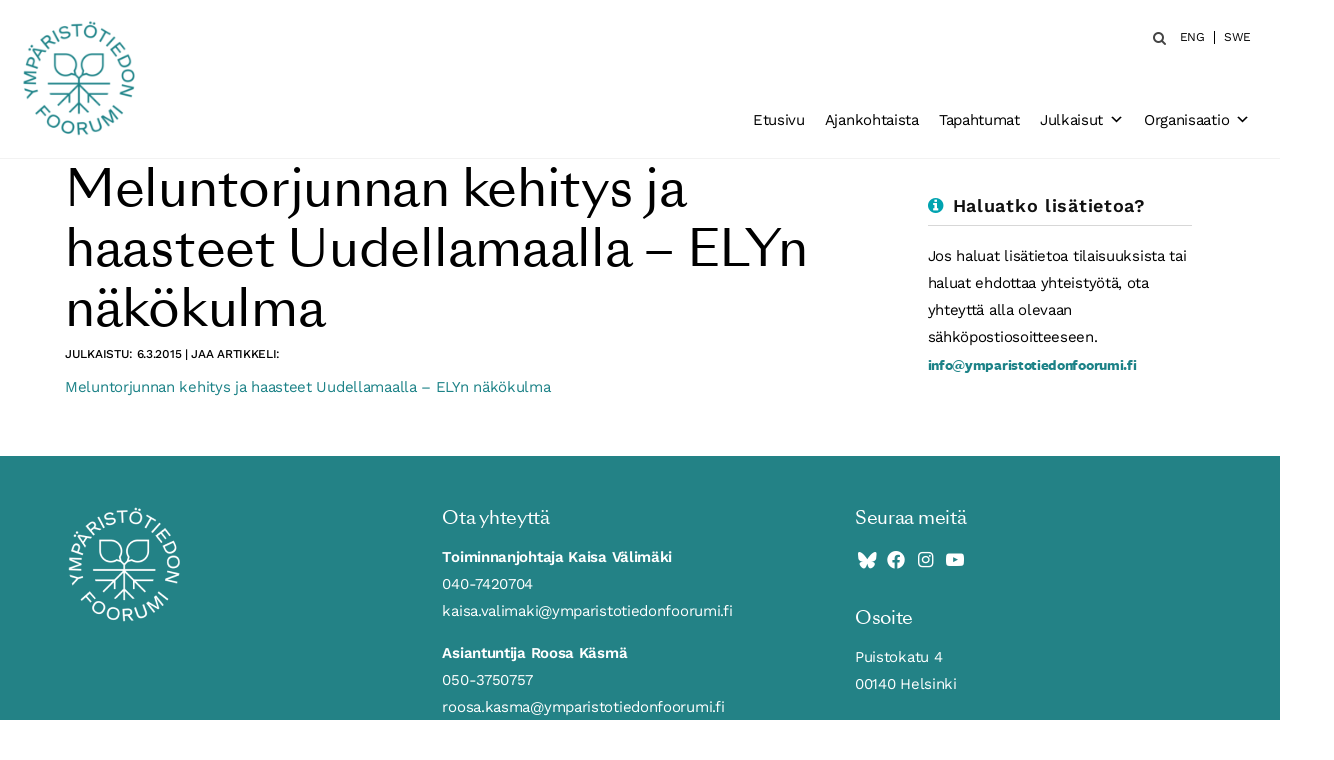

--- FILE ---
content_type: text/html; charset=UTF-8
request_url: https://www.ymparistotiedonfoorumi.fi/liikenteen-humua-vai-hamaraa-hiljaisuutta/pihi_liikonen/
body_size: 14261
content:
<!DOCTYPE html>
<!--[if IE 7]>
<html class="ie ie7" lang="fi">
<![endif]-->
<!--[if IE 8]>
<html class="ie ie8" lang="fi">
<![endif]-->
<!--[if !(IE 7) & !(IE 8)]><!-->
<html lang="fi">
<!--<![endif]-->
<head>
<meta charset="UTF-8" />
<meta name="viewport" content="width=device-width" />
<title>Meluntorjunnan kehitys ja haasteet Uudellamaalla – ELYn näkökulma - Ympäristötiedon foorumi</title>
<link rel="profile" href="http://gmpg.org/xfn/11" />
<link rel="pingback" href="https://www.ymparistotiedonfoorumi.fi/xmlrpc.php" />
<!--[if lt IE 9]>
<script src="https://www.ymparistotiedonfoorumi.fi/wp-content/themes/theme2015/js/html5.js" type="text/javascript"></script>
<![endif]-->
<!-- Google Tag Manager -->
<script>(function(w,d,s,l,i){w[l]=w[l]||[];w[l].push({'gtm.start':
new Date().getTime(),event:'gtm.js'});var f=d.getElementsByTagName(s)[0],
j=d.createElement(s),dl=l!='dataLayer'?'&l='+l:'';j.async=true;j.src=
'https://www.googletagmanager.com/gtm.js?id='+i+dl;f.parentNode.insertBefore(j,f);
})(window,document,'script','dataLayer','GTM-TLQS7X6');</script>
<!-- End Google Tag Manager -->
<meta name='robots' content='index, follow, max-image-preview:large, max-snippet:-1, max-video-preview:-1' />
<!-- This site is optimized with the Yoast SEO plugin v26.8 - https://yoast.com/product/yoast-seo-wordpress/ -->
<link rel="canonical" href="https://www.ymparistotiedonfoorumi.fi/liikenteen-humua-vai-hamaraa-hiljaisuutta/pihi_liikonen/" />
<meta property="og:locale" content="fi_FI" />
<meta property="og:type" content="article" />
<meta property="og:title" content="Meluntorjunnan kehitys ja haasteet Uudellamaalla – ELYn näkökulma - Ympäristötiedon foorumi" />
<meta property="og:description" content="Meluntorjunnan kehitys ja haasteet Uudellamaalla – ELYn näkökulma" />
<meta property="og:url" content="https://www.ymparistotiedonfoorumi.fi/liikenteen-humua-vai-hamaraa-hiljaisuutta/pihi_liikonen/" />
<meta property="og:site_name" content="Ympäristötiedon foorumi" />
<meta property="article:publisher" content="https://www.facebook.com/ymparistotieto/" />
<meta property="article:modified_time" content="2015-03-06T08:29:41+00:00" />
<meta name="twitter:card" content="summary_large_image" />
<meta name="twitter:site" content="@ymparistotieto" />
<script type="application/ld+json" class="yoast-schema-graph">{"@context":"https://schema.org","@graph":[{"@type":"WebPage","@id":"https://www.ymparistotiedonfoorumi.fi/liikenteen-humua-vai-hamaraa-hiljaisuutta/pihi_liikonen/","url":"https://www.ymparistotiedonfoorumi.fi/liikenteen-humua-vai-hamaraa-hiljaisuutta/pihi_liikonen/","name":"Meluntorjunnan kehitys ja haasteet Uudellamaalla – ELYn näkökulma - Ympäristötiedon foorumi","isPartOf":{"@id":"https://www.ymparistotiedonfoorumi.fi/#website"},"primaryImageOfPage":{"@id":"https://www.ymparistotiedonfoorumi.fi/liikenteen-humua-vai-hamaraa-hiljaisuutta/pihi_liikonen/#primaryimage"},"image":{"@id":"https://www.ymparistotiedonfoorumi.fi/liikenteen-humua-vai-hamaraa-hiljaisuutta/pihi_liikonen/#primaryimage"},"thumbnailUrl":"","datePublished":"2015-03-06T08:25:59+00:00","dateModified":"2015-03-06T08:29:41+00:00","breadcrumb":{"@id":"https://www.ymparistotiedonfoorumi.fi/liikenteen-humua-vai-hamaraa-hiljaisuutta/pihi_liikonen/#breadcrumb"},"inLanguage":"fi","potentialAction":[{"@type":"ReadAction","target":["https://www.ymparistotiedonfoorumi.fi/liikenteen-humua-vai-hamaraa-hiljaisuutta/pihi_liikonen/"]}]},{"@type":"BreadcrumbList","@id":"https://www.ymparistotiedonfoorumi.fi/liikenteen-humua-vai-hamaraa-hiljaisuutta/pihi_liikonen/#breadcrumb","itemListElement":[{"@type":"ListItem","position":1,"name":"Etusivu","item":"https://www.ymparistotiedonfoorumi.fi/"},{"@type":"ListItem","position":2,"name":"Liikenteen humua vai hämärää hiljaisuutta?","item":"https://www.ymparistotiedonfoorumi.fi/liikenteen-humua-vai-hamaraa-hiljaisuutta/"},{"@type":"ListItem","position":3,"name":"Meluntorjunnan kehitys ja haasteet Uudellamaalla – ELYn näkökulma"}]},{"@type":"WebSite","@id":"https://www.ymparistotiedonfoorumi.fi/#website","url":"https://www.ymparistotiedonfoorumi.fi/","name":"Ympäristötiedon foorumi","description":"Edistämme tutkijoiden ja pääröksentekijöiden välistä vuorovaikutusta","potentialAction":[{"@type":"SearchAction","target":{"@type":"EntryPoint","urlTemplate":"https://www.ymparistotiedonfoorumi.fi/?s={search_term_string}"},"query-input":{"@type":"PropertyValueSpecification","valueRequired":true,"valueName":"search_term_string"}}],"inLanguage":"fi"}]}</script>
<!-- / Yoast SEO plugin. -->
<link rel="alternate" type="application/rss+xml" title="Ympäristötiedon foorumi &raquo; Meluntorjunnan kehitys ja haasteet Uudellamaalla – ELYn näkökulma kommenttien syöte" href="https://www.ymparistotiedonfoorumi.fi/liikenteen-humua-vai-hamaraa-hiljaisuutta/pihi_liikonen/feed/" />
<link rel="alternate" title="oEmbed (JSON)" type="application/json+oembed" href="https://www.ymparistotiedonfoorumi.fi/wp-json/oembed/1.0/embed?url=https%3A%2F%2Fwww.ymparistotiedonfoorumi.fi%2Fliikenteen-humua-vai-hamaraa-hiljaisuutta%2Fpihi_liikonen%2F" />
<link rel="alternate" title="oEmbed (XML)" type="text/xml+oembed" href="https://www.ymparistotiedonfoorumi.fi/wp-json/oembed/1.0/embed?url=https%3A%2F%2Fwww.ymparistotiedonfoorumi.fi%2Fliikenteen-humua-vai-hamaraa-hiljaisuutta%2Fpihi_liikonen%2F&#038;format=xml" />
<!-- This site uses the Google Analytics by MonsterInsights plugin v9.11.1 - Using Analytics tracking - https://www.monsterinsights.com/ -->
<script src="//www.googletagmanager.com/gtag/js?id=G-SPTZY7GEHH"  data-cfasync="false" data-wpfc-render="false" type="text/javascript" async></script>
<script data-cfasync="false" data-wpfc-render="false" type="text/javascript">
var mi_version = '9.11.1';
var mi_track_user = true;
var mi_no_track_reason = '';
var MonsterInsightsDefaultLocations = {"page_location":"https:\/\/www.ymparistotiedonfoorumi.fi\/liikenteen-humua-vai-hamaraa-hiljaisuutta\/pihi_liikonen\/"};
if ( typeof MonsterInsightsPrivacyGuardFilter === 'function' ) {
var MonsterInsightsLocations = (typeof MonsterInsightsExcludeQuery === 'object') ? MonsterInsightsPrivacyGuardFilter( MonsterInsightsExcludeQuery ) : MonsterInsightsPrivacyGuardFilter( MonsterInsightsDefaultLocations );
} else {
var MonsterInsightsLocations = (typeof MonsterInsightsExcludeQuery === 'object') ? MonsterInsightsExcludeQuery : MonsterInsightsDefaultLocations;
}
var disableStrs = [
'ga-disable-G-SPTZY7GEHH',
];
/* Function to detect opted out users */
function __gtagTrackerIsOptedOut() {
for (var index = 0; index < disableStrs.length; index++) {
if (document.cookie.indexOf(disableStrs[index] + '=true') > -1) {
return true;
}
}
return false;
}
/* Disable tracking if the opt-out cookie exists. */
if (__gtagTrackerIsOptedOut()) {
for (var index = 0; index < disableStrs.length; index++) {
window[disableStrs[index]] = true;
}
}
/* Opt-out function */
function __gtagTrackerOptout() {
for (var index = 0; index < disableStrs.length; index++) {
document.cookie = disableStrs[index] + '=true; expires=Thu, 31 Dec 2099 23:59:59 UTC; path=/';
window[disableStrs[index]] = true;
}
}
if ('undefined' === typeof gaOptout) {
function gaOptout() {
__gtagTrackerOptout();
}
}
window.dataLayer = window.dataLayer || [];
window.MonsterInsightsDualTracker = {
helpers: {},
trackers: {},
};
if (mi_track_user) {
function __gtagDataLayer() {
dataLayer.push(arguments);
}
function __gtagTracker(type, name, parameters) {
if (!parameters) {
parameters = {};
}
if (parameters.send_to) {
__gtagDataLayer.apply(null, arguments);
return;
}
if (type === 'event') {
parameters.send_to = monsterinsights_frontend.v4_id;
var hookName = name;
if (typeof parameters['event_category'] !== 'undefined') {
hookName = parameters['event_category'] + ':' + name;
}
if (typeof MonsterInsightsDualTracker.trackers[hookName] !== 'undefined') {
MonsterInsightsDualTracker.trackers[hookName](parameters);
} else {
__gtagDataLayer('event', name, parameters);
}
} else {
__gtagDataLayer.apply(null, arguments);
}
}
__gtagTracker('js', new Date());
__gtagTracker('set', {
'developer_id.dZGIzZG': true,
});
if ( MonsterInsightsLocations.page_location ) {
__gtagTracker('set', MonsterInsightsLocations);
}
__gtagTracker('config', 'G-SPTZY7GEHH', {"forceSSL":"true"} );
window.gtag = __gtagTracker;										(function () {
/* https://developers.google.com/analytics/devguides/collection/analyticsjs/ */
/* ga and __gaTracker compatibility shim. */
var noopfn = function () {
return null;
};
var newtracker = function () {
return new Tracker();
};
var Tracker = function () {
return null;
};
var p = Tracker.prototype;
p.get = noopfn;
p.set = noopfn;
p.send = function () {
var args = Array.prototype.slice.call(arguments);
args.unshift('send');
__gaTracker.apply(null, args);
};
var __gaTracker = function () {
var len = arguments.length;
if (len === 0) {
return;
}
var f = arguments[len - 1];
if (typeof f !== 'object' || f === null || typeof f.hitCallback !== 'function') {
if ('send' === arguments[0]) {
var hitConverted, hitObject = false, action;
if ('event' === arguments[1]) {
if ('undefined' !== typeof arguments[3]) {
hitObject = {
'eventAction': arguments[3],
'eventCategory': arguments[2],
'eventLabel': arguments[4],
'value': arguments[5] ? arguments[5] : 1,
}
}
}
if ('pageview' === arguments[1]) {
if ('undefined' !== typeof arguments[2]) {
hitObject = {
'eventAction': 'page_view',
'page_path': arguments[2],
}
}
}
if (typeof arguments[2] === 'object') {
hitObject = arguments[2];
}
if (typeof arguments[5] === 'object') {
Object.assign(hitObject, arguments[5]);
}
if ('undefined' !== typeof arguments[1].hitType) {
hitObject = arguments[1];
if ('pageview' === hitObject.hitType) {
hitObject.eventAction = 'page_view';
}
}
if (hitObject) {
action = 'timing' === arguments[1].hitType ? 'timing_complete' : hitObject.eventAction;
hitConverted = mapArgs(hitObject);
__gtagTracker('event', action, hitConverted);
}
}
return;
}
function mapArgs(args) {
var arg, hit = {};
var gaMap = {
'eventCategory': 'event_category',
'eventAction': 'event_action',
'eventLabel': 'event_label',
'eventValue': 'event_value',
'nonInteraction': 'non_interaction',
'timingCategory': 'event_category',
'timingVar': 'name',
'timingValue': 'value',
'timingLabel': 'event_label',
'page': 'page_path',
'location': 'page_location',
'title': 'page_title',
'referrer' : 'page_referrer',
};
for (arg in args) {
if (!(!args.hasOwnProperty(arg) || !gaMap.hasOwnProperty(arg))) {
hit[gaMap[arg]] = args[arg];
} else {
hit[arg] = args[arg];
}
}
return hit;
}
try {
f.hitCallback();
} catch (ex) {
}
};
__gaTracker.create = newtracker;
__gaTracker.getByName = newtracker;
__gaTracker.getAll = function () {
return [];
};
__gaTracker.remove = noopfn;
__gaTracker.loaded = true;
window['__gaTracker'] = __gaTracker;
})();
} else {
console.log("");
(function () {
function __gtagTracker() {
return null;
}
window['__gtagTracker'] = __gtagTracker;
window['gtag'] = __gtagTracker;
})();
}
</script>
<!-- / Google Analytics by MonsterInsights -->
<style id='wp-img-auto-sizes-contain-inline-css' type='text/css'>
img:is([sizes=auto i],[sizes^="auto," i]){contain-intrinsic-size:3000px 1500px}
/*# sourceURL=wp-img-auto-sizes-contain-inline-css */
</style>
<style id='wp-emoji-styles-inline-css' type='text/css'>
img.wp-smiley, img.emoji {
display: inline !important;
border: none !important;
box-shadow: none !important;
height: 1em !important;
width: 1em !important;
margin: 0 0.07em !important;
vertical-align: -0.1em !important;
background: none !important;
padding: 0 !important;
}
/*# sourceURL=wp-emoji-styles-inline-css */
</style>
<style id='wp-block-library-inline-css' type='text/css'>
:root{--wp-block-synced-color:#7a00df;--wp-block-synced-color--rgb:122,0,223;--wp-bound-block-color:var(--wp-block-synced-color);--wp-editor-canvas-background:#ddd;--wp-admin-theme-color:#007cba;--wp-admin-theme-color--rgb:0,124,186;--wp-admin-theme-color-darker-10:#006ba1;--wp-admin-theme-color-darker-10--rgb:0,107,160.5;--wp-admin-theme-color-darker-20:#005a87;--wp-admin-theme-color-darker-20--rgb:0,90,135;--wp-admin-border-width-focus:2px}@media (min-resolution:192dpi){:root{--wp-admin-border-width-focus:1.5px}}.wp-element-button{cursor:pointer}:root .has-very-light-gray-background-color{background-color:#eee}:root .has-very-dark-gray-background-color{background-color:#313131}:root .has-very-light-gray-color{color:#eee}:root .has-very-dark-gray-color{color:#313131}:root .has-vivid-green-cyan-to-vivid-cyan-blue-gradient-background{background:linear-gradient(135deg,#00d084,#0693e3)}:root .has-purple-crush-gradient-background{background:linear-gradient(135deg,#34e2e4,#4721fb 50%,#ab1dfe)}:root .has-hazy-dawn-gradient-background{background:linear-gradient(135deg,#faaca8,#dad0ec)}:root .has-subdued-olive-gradient-background{background:linear-gradient(135deg,#fafae1,#67a671)}:root .has-atomic-cream-gradient-background{background:linear-gradient(135deg,#fdd79a,#004a59)}:root .has-nightshade-gradient-background{background:linear-gradient(135deg,#330968,#31cdcf)}:root .has-midnight-gradient-background{background:linear-gradient(135deg,#020381,#2874fc)}:root{--wp--preset--font-size--normal:16px;--wp--preset--font-size--huge:42px}.has-regular-font-size{font-size:1em}.has-larger-font-size{font-size:2.625em}.has-normal-font-size{font-size:var(--wp--preset--font-size--normal)}.has-huge-font-size{font-size:var(--wp--preset--font-size--huge)}.has-text-align-center{text-align:center}.has-text-align-left{text-align:left}.has-text-align-right{text-align:right}.has-fit-text{white-space:nowrap!important}#end-resizable-editor-section{display:none}.aligncenter{clear:both}.items-justified-left{justify-content:flex-start}.items-justified-center{justify-content:center}.items-justified-right{justify-content:flex-end}.items-justified-space-between{justify-content:space-between}.screen-reader-text{border:0;clip-path:inset(50%);height:1px;margin:-1px;overflow:hidden;padding:0;position:absolute;width:1px;word-wrap:normal!important}.screen-reader-text:focus{background-color:#ddd;clip-path:none;color:#444;display:block;font-size:1em;height:auto;left:5px;line-height:normal;padding:15px 23px 14px;text-decoration:none;top:5px;width:auto;z-index:100000}html :where(.has-border-color){border-style:solid}html :where([style*=border-top-color]){border-top-style:solid}html :where([style*=border-right-color]){border-right-style:solid}html :where([style*=border-bottom-color]){border-bottom-style:solid}html :where([style*=border-left-color]){border-left-style:solid}html :where([style*=border-width]){border-style:solid}html :where([style*=border-top-width]){border-top-style:solid}html :where([style*=border-right-width]){border-right-style:solid}html :where([style*=border-bottom-width]){border-bottom-style:solid}html :where([style*=border-left-width]){border-left-style:solid}html :where(img[class*=wp-image-]){height:auto;max-width:100%}:where(figure){margin:0 0 1em}html :where(.is-position-sticky){--wp-admin--admin-bar--position-offset:var(--wp-admin--admin-bar--height,0px)}@media screen and (max-width:600px){html :where(.is-position-sticky){--wp-admin--admin-bar--position-offset:0px}}
/*# sourceURL=wp-block-library-inline-css */
</style><style id='wp-block-heading-inline-css' type='text/css'>
h1:where(.wp-block-heading).has-background,h2:where(.wp-block-heading).has-background,h3:where(.wp-block-heading).has-background,h4:where(.wp-block-heading).has-background,h5:where(.wp-block-heading).has-background,h6:where(.wp-block-heading).has-background{padding:1.25em 2.375em}h1.has-text-align-left[style*=writing-mode]:where([style*=vertical-lr]),h1.has-text-align-right[style*=writing-mode]:where([style*=vertical-rl]),h2.has-text-align-left[style*=writing-mode]:where([style*=vertical-lr]),h2.has-text-align-right[style*=writing-mode]:where([style*=vertical-rl]),h3.has-text-align-left[style*=writing-mode]:where([style*=vertical-lr]),h3.has-text-align-right[style*=writing-mode]:where([style*=vertical-rl]),h4.has-text-align-left[style*=writing-mode]:where([style*=vertical-lr]),h4.has-text-align-right[style*=writing-mode]:where([style*=vertical-rl]),h5.has-text-align-left[style*=writing-mode]:where([style*=vertical-lr]),h5.has-text-align-right[style*=writing-mode]:where([style*=vertical-rl]),h6.has-text-align-left[style*=writing-mode]:where([style*=vertical-lr]),h6.has-text-align-right[style*=writing-mode]:where([style*=vertical-rl]){rotate:180deg}
/*# sourceURL=https://www.ymparistotiedonfoorumi.fi/wp-includes/blocks/heading/style.min.css */
</style>
<style id='wp-block-image-inline-css' type='text/css'>
.wp-block-image>a,.wp-block-image>figure>a{display:inline-block}.wp-block-image img{box-sizing:border-box;height:auto;max-width:100%;vertical-align:bottom}@media not (prefers-reduced-motion){.wp-block-image img.hide{visibility:hidden}.wp-block-image img.show{animation:show-content-image .4s}}.wp-block-image[style*=border-radius] img,.wp-block-image[style*=border-radius]>a{border-radius:inherit}.wp-block-image.has-custom-border img{box-sizing:border-box}.wp-block-image.aligncenter{text-align:center}.wp-block-image.alignfull>a,.wp-block-image.alignwide>a{width:100%}.wp-block-image.alignfull img,.wp-block-image.alignwide img{height:auto;width:100%}.wp-block-image .aligncenter,.wp-block-image .alignleft,.wp-block-image .alignright,.wp-block-image.aligncenter,.wp-block-image.alignleft,.wp-block-image.alignright{display:table}.wp-block-image .aligncenter>figcaption,.wp-block-image .alignleft>figcaption,.wp-block-image .alignright>figcaption,.wp-block-image.aligncenter>figcaption,.wp-block-image.alignleft>figcaption,.wp-block-image.alignright>figcaption{caption-side:bottom;display:table-caption}.wp-block-image .alignleft{float:left;margin:.5em 1em .5em 0}.wp-block-image .alignright{float:right;margin:.5em 0 .5em 1em}.wp-block-image .aligncenter{margin-left:auto;margin-right:auto}.wp-block-image :where(figcaption){margin-bottom:1em;margin-top:.5em}.wp-block-image.is-style-circle-mask img{border-radius:9999px}@supports ((-webkit-mask-image:none) or (mask-image:none)) or (-webkit-mask-image:none){.wp-block-image.is-style-circle-mask img{border-radius:0;-webkit-mask-image:url('data:image/svg+xml;utf8,<svg viewBox="0 0 100 100" xmlns="http://www.w3.org/2000/svg"><circle cx="50" cy="50" r="50"/></svg>');mask-image:url('data:image/svg+xml;utf8,<svg viewBox="0 0 100 100" xmlns="http://www.w3.org/2000/svg"><circle cx="50" cy="50" r="50"/></svg>');mask-mode:alpha;-webkit-mask-position:center;mask-position:center;-webkit-mask-repeat:no-repeat;mask-repeat:no-repeat;-webkit-mask-size:contain;mask-size:contain}}:root :where(.wp-block-image.is-style-rounded img,.wp-block-image .is-style-rounded img){border-radius:9999px}.wp-block-image figure{margin:0}.wp-lightbox-container{display:flex;flex-direction:column;position:relative}.wp-lightbox-container img{cursor:zoom-in}.wp-lightbox-container img:hover+button{opacity:1}.wp-lightbox-container button{align-items:center;backdrop-filter:blur(16px) saturate(180%);background-color:#5a5a5a40;border:none;border-radius:4px;cursor:zoom-in;display:flex;height:20px;justify-content:center;opacity:0;padding:0;position:absolute;right:16px;text-align:center;top:16px;width:20px;z-index:100}@media not (prefers-reduced-motion){.wp-lightbox-container button{transition:opacity .2s ease}}.wp-lightbox-container button:focus-visible{outline:3px auto #5a5a5a40;outline:3px auto -webkit-focus-ring-color;outline-offset:3px}.wp-lightbox-container button:hover{cursor:pointer;opacity:1}.wp-lightbox-container button:focus{opacity:1}.wp-lightbox-container button:focus,.wp-lightbox-container button:hover,.wp-lightbox-container button:not(:hover):not(:active):not(.has-background){background-color:#5a5a5a40;border:none}.wp-lightbox-overlay{box-sizing:border-box;cursor:zoom-out;height:100vh;left:0;overflow:hidden;position:fixed;top:0;visibility:hidden;width:100%;z-index:100000}.wp-lightbox-overlay .close-button{align-items:center;cursor:pointer;display:flex;justify-content:center;min-height:40px;min-width:40px;padding:0;position:absolute;right:calc(env(safe-area-inset-right) + 16px);top:calc(env(safe-area-inset-top) + 16px);z-index:5000000}.wp-lightbox-overlay .close-button:focus,.wp-lightbox-overlay .close-button:hover,.wp-lightbox-overlay .close-button:not(:hover):not(:active):not(.has-background){background:none;border:none}.wp-lightbox-overlay .lightbox-image-container{height:var(--wp--lightbox-container-height);left:50%;overflow:hidden;position:absolute;top:50%;transform:translate(-50%,-50%);transform-origin:top left;width:var(--wp--lightbox-container-width);z-index:9999999999}.wp-lightbox-overlay .wp-block-image{align-items:center;box-sizing:border-box;display:flex;height:100%;justify-content:center;margin:0;position:relative;transform-origin:0 0;width:100%;z-index:3000000}.wp-lightbox-overlay .wp-block-image img{height:var(--wp--lightbox-image-height);min-height:var(--wp--lightbox-image-height);min-width:var(--wp--lightbox-image-width);width:var(--wp--lightbox-image-width)}.wp-lightbox-overlay .wp-block-image figcaption{display:none}.wp-lightbox-overlay button{background:none;border:none}.wp-lightbox-overlay .scrim{background-color:#fff;height:100%;opacity:.9;position:absolute;width:100%;z-index:2000000}.wp-lightbox-overlay.active{visibility:visible}@media not (prefers-reduced-motion){.wp-lightbox-overlay.active{animation:turn-on-visibility .25s both}.wp-lightbox-overlay.active img{animation:turn-on-visibility .35s both}.wp-lightbox-overlay.show-closing-animation:not(.active){animation:turn-off-visibility .35s both}.wp-lightbox-overlay.show-closing-animation:not(.active) img{animation:turn-off-visibility .25s both}.wp-lightbox-overlay.zoom.active{animation:none;opacity:1;visibility:visible}.wp-lightbox-overlay.zoom.active .lightbox-image-container{animation:lightbox-zoom-in .4s}.wp-lightbox-overlay.zoom.active .lightbox-image-container img{animation:none}.wp-lightbox-overlay.zoom.active .scrim{animation:turn-on-visibility .4s forwards}.wp-lightbox-overlay.zoom.show-closing-animation:not(.active){animation:none}.wp-lightbox-overlay.zoom.show-closing-animation:not(.active) .lightbox-image-container{animation:lightbox-zoom-out .4s}.wp-lightbox-overlay.zoom.show-closing-animation:not(.active) .lightbox-image-container img{animation:none}.wp-lightbox-overlay.zoom.show-closing-animation:not(.active) .scrim{animation:turn-off-visibility .4s forwards}}@keyframes show-content-image{0%{visibility:hidden}99%{visibility:hidden}to{visibility:visible}}@keyframes turn-on-visibility{0%{opacity:0}to{opacity:1}}@keyframes turn-off-visibility{0%{opacity:1;visibility:visible}99%{opacity:0;visibility:visible}to{opacity:0;visibility:hidden}}@keyframes lightbox-zoom-in{0%{transform:translate(calc((-100vw + var(--wp--lightbox-scrollbar-width))/2 + var(--wp--lightbox-initial-left-position)),calc(-50vh + var(--wp--lightbox-initial-top-position))) scale(var(--wp--lightbox-scale))}to{transform:translate(-50%,-50%) scale(1)}}@keyframes lightbox-zoom-out{0%{transform:translate(-50%,-50%) scale(1);visibility:visible}99%{visibility:visible}to{transform:translate(calc((-100vw + var(--wp--lightbox-scrollbar-width))/2 + var(--wp--lightbox-initial-left-position)),calc(-50vh + var(--wp--lightbox-initial-top-position))) scale(var(--wp--lightbox-scale));visibility:hidden}}
/*# sourceURL=https://www.ymparistotiedonfoorumi.fi/wp-includes/blocks/image/style.min.css */
</style>
<style id='wp-block-paragraph-inline-css' type='text/css'>
.is-small-text{font-size:.875em}.is-regular-text{font-size:1em}.is-large-text{font-size:2.25em}.is-larger-text{font-size:3em}.has-drop-cap:not(:focus):first-letter{float:left;font-size:8.4em;font-style:normal;font-weight:100;line-height:.68;margin:.05em .1em 0 0;text-transform:uppercase}body.rtl .has-drop-cap:not(:focus):first-letter{float:none;margin-left:.1em}p.has-drop-cap.has-background{overflow:hidden}:root :where(p.has-background){padding:1.25em 2.375em}:where(p.has-text-color:not(.has-link-color)) a{color:inherit}p.has-text-align-left[style*="writing-mode:vertical-lr"],p.has-text-align-right[style*="writing-mode:vertical-rl"]{rotate:180deg}
/*# sourceURL=https://www.ymparistotiedonfoorumi.fi/wp-includes/blocks/paragraph/style.min.css */
</style>
<style id='wp-block-spacer-inline-css' type='text/css'>
.wp-block-spacer{clear:both}
/*# sourceURL=https://www.ymparistotiedonfoorumi.fi/wp-includes/blocks/spacer/style.min.css */
</style>
<style id='global-styles-inline-css' type='text/css'>
:root{--wp--preset--aspect-ratio--square: 1;--wp--preset--aspect-ratio--4-3: 4/3;--wp--preset--aspect-ratio--3-4: 3/4;--wp--preset--aspect-ratio--3-2: 3/2;--wp--preset--aspect-ratio--2-3: 2/3;--wp--preset--aspect-ratio--16-9: 16/9;--wp--preset--aspect-ratio--9-16: 9/16;--wp--preset--color--black: #000000;--wp--preset--color--cyan-bluish-gray: #abb8c3;--wp--preset--color--white: #ffffff;--wp--preset--color--pale-pink: #f78da7;--wp--preset--color--vivid-red: #cf2e2e;--wp--preset--color--luminous-vivid-orange: #ff6900;--wp--preset--color--luminous-vivid-amber: #fcb900;--wp--preset--color--light-green-cyan: #7bdcb5;--wp--preset--color--vivid-green-cyan: #00d084;--wp--preset--color--pale-cyan-blue: #8ed1fc;--wp--preset--color--vivid-cyan-blue: #0693e3;--wp--preset--color--vivid-purple: #9b51e0;--wp--preset--gradient--vivid-cyan-blue-to-vivid-purple: linear-gradient(135deg,rgb(6,147,227) 0%,rgb(155,81,224) 100%);--wp--preset--gradient--light-green-cyan-to-vivid-green-cyan: linear-gradient(135deg,rgb(122,220,180) 0%,rgb(0,208,130) 100%);--wp--preset--gradient--luminous-vivid-amber-to-luminous-vivid-orange: linear-gradient(135deg,rgb(252,185,0) 0%,rgb(255,105,0) 100%);--wp--preset--gradient--luminous-vivid-orange-to-vivid-red: linear-gradient(135deg,rgb(255,105,0) 0%,rgb(207,46,46) 100%);--wp--preset--gradient--very-light-gray-to-cyan-bluish-gray: linear-gradient(135deg,rgb(238,238,238) 0%,rgb(169,184,195) 100%);--wp--preset--gradient--cool-to-warm-spectrum: linear-gradient(135deg,rgb(74,234,220) 0%,rgb(151,120,209) 20%,rgb(207,42,186) 40%,rgb(238,44,130) 60%,rgb(251,105,98) 80%,rgb(254,248,76) 100%);--wp--preset--gradient--blush-light-purple: linear-gradient(135deg,rgb(255,206,236) 0%,rgb(152,150,240) 100%);--wp--preset--gradient--blush-bordeaux: linear-gradient(135deg,rgb(254,205,165) 0%,rgb(254,45,45) 50%,rgb(107,0,62) 100%);--wp--preset--gradient--luminous-dusk: linear-gradient(135deg,rgb(255,203,112) 0%,rgb(199,81,192) 50%,rgb(65,88,208) 100%);--wp--preset--gradient--pale-ocean: linear-gradient(135deg,rgb(255,245,203) 0%,rgb(182,227,212) 50%,rgb(51,167,181) 100%);--wp--preset--gradient--electric-grass: linear-gradient(135deg,rgb(202,248,128) 0%,rgb(113,206,126) 100%);--wp--preset--gradient--midnight: linear-gradient(135deg,rgb(2,3,129) 0%,rgb(40,116,252) 100%);--wp--preset--font-size--small: 13px;--wp--preset--font-size--medium: 20px;--wp--preset--font-size--large: 36px;--wp--preset--font-size--x-large: 42px;--wp--preset--spacing--20: 0.44rem;--wp--preset--spacing--30: 0.67rem;--wp--preset--spacing--40: 1rem;--wp--preset--spacing--50: 1.5rem;--wp--preset--spacing--60: 2.25rem;--wp--preset--spacing--70: 3.38rem;--wp--preset--spacing--80: 5.06rem;--wp--preset--shadow--natural: 6px 6px 9px rgba(0, 0, 0, 0.2);--wp--preset--shadow--deep: 12px 12px 50px rgba(0, 0, 0, 0.4);--wp--preset--shadow--sharp: 6px 6px 0px rgba(0, 0, 0, 0.2);--wp--preset--shadow--outlined: 6px 6px 0px -3px rgb(255, 255, 255), 6px 6px rgb(0, 0, 0);--wp--preset--shadow--crisp: 6px 6px 0px rgb(0, 0, 0);}:where(.is-layout-flex){gap: 0.5em;}:where(.is-layout-grid){gap: 0.5em;}body .is-layout-flex{display: flex;}.is-layout-flex{flex-wrap: wrap;align-items: center;}.is-layout-flex > :is(*, div){margin: 0;}body .is-layout-grid{display: grid;}.is-layout-grid > :is(*, div){margin: 0;}:where(.wp-block-columns.is-layout-flex){gap: 2em;}:where(.wp-block-columns.is-layout-grid){gap: 2em;}:where(.wp-block-post-template.is-layout-flex){gap: 1.25em;}:where(.wp-block-post-template.is-layout-grid){gap: 1.25em;}.has-black-color{color: var(--wp--preset--color--black) !important;}.has-cyan-bluish-gray-color{color: var(--wp--preset--color--cyan-bluish-gray) !important;}.has-white-color{color: var(--wp--preset--color--white) !important;}.has-pale-pink-color{color: var(--wp--preset--color--pale-pink) !important;}.has-vivid-red-color{color: var(--wp--preset--color--vivid-red) !important;}.has-luminous-vivid-orange-color{color: var(--wp--preset--color--luminous-vivid-orange) !important;}.has-luminous-vivid-amber-color{color: var(--wp--preset--color--luminous-vivid-amber) !important;}.has-light-green-cyan-color{color: var(--wp--preset--color--light-green-cyan) !important;}.has-vivid-green-cyan-color{color: var(--wp--preset--color--vivid-green-cyan) !important;}.has-pale-cyan-blue-color{color: var(--wp--preset--color--pale-cyan-blue) !important;}.has-vivid-cyan-blue-color{color: var(--wp--preset--color--vivid-cyan-blue) !important;}.has-vivid-purple-color{color: var(--wp--preset--color--vivid-purple) !important;}.has-black-background-color{background-color: var(--wp--preset--color--black) !important;}.has-cyan-bluish-gray-background-color{background-color: var(--wp--preset--color--cyan-bluish-gray) !important;}.has-white-background-color{background-color: var(--wp--preset--color--white) !important;}.has-pale-pink-background-color{background-color: var(--wp--preset--color--pale-pink) !important;}.has-vivid-red-background-color{background-color: var(--wp--preset--color--vivid-red) !important;}.has-luminous-vivid-orange-background-color{background-color: var(--wp--preset--color--luminous-vivid-orange) !important;}.has-luminous-vivid-amber-background-color{background-color: var(--wp--preset--color--luminous-vivid-amber) !important;}.has-light-green-cyan-background-color{background-color: var(--wp--preset--color--light-green-cyan) !important;}.has-vivid-green-cyan-background-color{background-color: var(--wp--preset--color--vivid-green-cyan) !important;}.has-pale-cyan-blue-background-color{background-color: var(--wp--preset--color--pale-cyan-blue) !important;}.has-vivid-cyan-blue-background-color{background-color: var(--wp--preset--color--vivid-cyan-blue) !important;}.has-vivid-purple-background-color{background-color: var(--wp--preset--color--vivid-purple) !important;}.has-black-border-color{border-color: var(--wp--preset--color--black) !important;}.has-cyan-bluish-gray-border-color{border-color: var(--wp--preset--color--cyan-bluish-gray) !important;}.has-white-border-color{border-color: var(--wp--preset--color--white) !important;}.has-pale-pink-border-color{border-color: var(--wp--preset--color--pale-pink) !important;}.has-vivid-red-border-color{border-color: var(--wp--preset--color--vivid-red) !important;}.has-luminous-vivid-orange-border-color{border-color: var(--wp--preset--color--luminous-vivid-orange) !important;}.has-luminous-vivid-amber-border-color{border-color: var(--wp--preset--color--luminous-vivid-amber) !important;}.has-light-green-cyan-border-color{border-color: var(--wp--preset--color--light-green-cyan) !important;}.has-vivid-green-cyan-border-color{border-color: var(--wp--preset--color--vivid-green-cyan) !important;}.has-pale-cyan-blue-border-color{border-color: var(--wp--preset--color--pale-cyan-blue) !important;}.has-vivid-cyan-blue-border-color{border-color: var(--wp--preset--color--vivid-cyan-blue) !important;}.has-vivid-purple-border-color{border-color: var(--wp--preset--color--vivid-purple) !important;}.has-vivid-cyan-blue-to-vivid-purple-gradient-background{background: var(--wp--preset--gradient--vivid-cyan-blue-to-vivid-purple) !important;}.has-light-green-cyan-to-vivid-green-cyan-gradient-background{background: var(--wp--preset--gradient--light-green-cyan-to-vivid-green-cyan) !important;}.has-luminous-vivid-amber-to-luminous-vivid-orange-gradient-background{background: var(--wp--preset--gradient--luminous-vivid-amber-to-luminous-vivid-orange) !important;}.has-luminous-vivid-orange-to-vivid-red-gradient-background{background: var(--wp--preset--gradient--luminous-vivid-orange-to-vivid-red) !important;}.has-very-light-gray-to-cyan-bluish-gray-gradient-background{background: var(--wp--preset--gradient--very-light-gray-to-cyan-bluish-gray) !important;}.has-cool-to-warm-spectrum-gradient-background{background: var(--wp--preset--gradient--cool-to-warm-spectrum) !important;}.has-blush-light-purple-gradient-background{background: var(--wp--preset--gradient--blush-light-purple) !important;}.has-blush-bordeaux-gradient-background{background: var(--wp--preset--gradient--blush-bordeaux) !important;}.has-luminous-dusk-gradient-background{background: var(--wp--preset--gradient--luminous-dusk) !important;}.has-pale-ocean-gradient-background{background: var(--wp--preset--gradient--pale-ocean) !important;}.has-electric-grass-gradient-background{background: var(--wp--preset--gradient--electric-grass) !important;}.has-midnight-gradient-background{background: var(--wp--preset--gradient--midnight) !important;}.has-small-font-size{font-size: var(--wp--preset--font-size--small) !important;}.has-medium-font-size{font-size: var(--wp--preset--font-size--medium) !important;}.has-large-font-size{font-size: var(--wp--preset--font-size--large) !important;}.has-x-large-font-size{font-size: var(--wp--preset--font-size--x-large) !important;}
/*# sourceURL=global-styles-inline-css */
</style>
<style id='classic-theme-styles-inline-css' type='text/css'>
/*! This file is auto-generated */
.wp-block-button__link{color:#fff;background-color:#32373c;border-radius:9999px;box-shadow:none;text-decoration:none;padding:calc(.667em + 2px) calc(1.333em + 2px);font-size:1.125em}.wp-block-file__button{background:#32373c;color:#fff;text-decoration:none}
/*# sourceURL=/wp-includes/css/classic-themes.min.css */
</style>
<!-- <link rel='stylesheet' id='contact-form-7-css' href='https://www.ymparistotiedonfoorumi.fi/wp-content/plugins/contact-form-7/includes/css/styles.css?ver=6.1.4' type='text/css' media='all' /> -->
<!-- <link rel='stylesheet' id='megamenu-css' href='https://www.ymparistotiedonfoorumi.fi/wp-content/uploads/maxmegamenu/style.css?ver=ea12c4' type='text/css' media='all' /> -->
<!-- <link rel='stylesheet' id='dashicons-css' href='https://www.ymparistotiedonfoorumi.fi/wp-includes/css/dashicons.min.css?ver=6.9' type='text/css' media='all' /> -->
<!-- <link rel='stylesheet' id='custom_twentytwelve-style-css' href='https://www.ymparistotiedonfoorumi.fi/wp-content/themes/theme2015/style.css?ver=14' type='text/css' media='all' /> -->
<!-- <link rel='stylesheet' id='easy_table_style-css' href='https://www.ymparistotiedonfoorumi.fi/wp-content/plugins/easy-table/themes/default/style.css?ver=1.8' type='text/css' media='all' /> -->
<!-- <link rel='stylesheet' id='heateor_sss_frontend_css-css' href='https://www.ymparistotiedonfoorumi.fi/wp-content/plugins/sassy-social-share/public/css/sassy-social-share-public.css?ver=3.3.79' type='text/css' media='all' /> -->
<link rel="stylesheet" type="text/css" href="//www.ymparistotiedonfoorumi.fi/wp-content/cache/wpfc-minified/lzilzt8u/h8x3p.css" media="all"/>
<style id='heateor_sss_frontend_css-inline-css' type='text/css'>
.heateor_sss_button_instagram span.heateor_sss_svg,a.heateor_sss_instagram span.heateor_sss_svg{background:radial-gradient(circle at 30% 107%,#fdf497 0,#fdf497 5%,#fd5949 45%,#d6249f 60%,#285aeb 90%)}.heateor_sss_horizontal_sharing .heateor_sss_svg,.heateor_sss_standard_follow_icons_container .heateor_sss_svg{color:#fff;border-width:0px;border-style:solid;border-color:transparent}.heateor_sss_horizontal_sharing .heateorSssTCBackground{color:#666}.heateor_sss_horizontal_sharing span.heateor_sss_svg:hover,.heateor_sss_standard_follow_icons_container span.heateor_sss_svg:hover{border-color:transparent;}.heateor_sss_vertical_sharing span.heateor_sss_svg,.heateor_sss_floating_follow_icons_container span.heateor_sss_svg{color:#fff;border-width:0px;border-style:solid;border-color:transparent;}.heateor_sss_vertical_sharing .heateorSssTCBackground{color:#666;}.heateor_sss_vertical_sharing span.heateor_sss_svg:hover,.heateor_sss_floating_follow_icons_container span.heateor_sss_svg:hover{border-color:transparent;}@media screen and (max-width:783px) {.heateor_sss_vertical_sharing{display:none!important}}
/*# sourceURL=heateor_sss_frontend_css-inline-css */
</style>
<script src='//www.ymparistotiedonfoorumi.fi/wp-content/cache/wpfc-minified/1f6swvkf/h6tvi.js' type="text/javascript"></script>
<!-- <script type="text/javascript" src="https://www.ymparistotiedonfoorumi.fi/wp-content/plugins/google-analytics-for-wordpress/assets/js/frontend-gtag.min.js?ver=9.11.1" id="monsterinsights-frontend-script-js" async="async" data-wp-strategy="async"></script> -->
<script data-cfasync="false" data-wpfc-render="false" type="text/javascript" id='monsterinsights-frontend-script-js-extra'>/* <![CDATA[ */
var monsterinsights_frontend = {"js_events_tracking":"true","download_extensions":"doc,pdf,ppt,zip,xls,docx,pptx,xlsx","inbound_paths":"[]","home_url":"https:\/\/www.ymparistotiedonfoorumi.fi","hash_tracking":"false","v4_id":"G-SPTZY7GEHH"};/* ]]> */
</script>
<script src='//www.ymparistotiedonfoorumi.fi/wp-content/cache/wpfc-minified/q5oadptv/h6tvi.js' type="text/javascript"></script>
<!-- <script type="text/javascript" src="https://www.ymparistotiedonfoorumi.fi/wp-includes/js/jquery/jquery.min.js?ver=3.7.1" id="jquery-core-js"></script> -->
<!-- <script type="text/javascript" src="https://www.ymparistotiedonfoorumi.fi/wp-includes/js/jquery/jquery-migrate.min.js?ver=3.4.1" id="jquery-migrate-js"></script> -->
<link rel="https://api.w.org/" href="https://www.ymparistotiedonfoorumi.fi/wp-json/" /><link rel="alternate" title="JSON" type="application/json" href="https://www.ymparistotiedonfoorumi.fi/wp-json/wp/v2/media/1920" /><link rel="EditURI" type="application/rsd+xml" title="RSD" href="https://www.ymparistotiedonfoorumi.fi/xmlrpc.php?rsd" />
<meta name="generator" content="WordPress 6.9" />
<link rel='shortlink' href='https://www.ymparistotiedonfoorumi.fi/?p=1920' />
<link rel="icon" href="https://www.ymparistotiedonfoorumi.fi/wp-content/uploads/2023/06/cropped-ytf_logo_rgb_vari-32x32.png" sizes="32x32" />
<link rel="icon" href="https://www.ymparistotiedonfoorumi.fi/wp-content/uploads/2023/06/cropped-ytf_logo_rgb_vari-192x192.png" sizes="192x192" />
<link rel="apple-touch-icon" href="https://www.ymparistotiedonfoorumi.fi/wp-content/uploads/2023/06/cropped-ytf_logo_rgb_vari-180x180.png" />
<meta name="msapplication-TileImage" content="https://www.ymparistotiedonfoorumi.fi/wp-content/uploads/2023/06/cropped-ytf_logo_rgb_vari-270x270.png" />
<style type="text/css" id="wp-custom-css">
.cf7sr-g-recaptcha {
display: flex;
justify-content: center;
}		</style>
<style type="text/css">/** Mega Menu CSS: fs **/</style>
</head>
<body class="attachment wp-singular attachment-template-default single single-attachment postid-1920 attachmentid-1920 attachment-pdf wp-theme-theme2015 lala-2023 fl-builder-2-10-0-5 fl-no-js mega-menu-primary full-width custom-background-empty">
<!-- Google Tag Manager (noscript) -->
<noscript><iframe src="https://www.googletagmanager.com/ns.html?id=GTM-TLQS7X6"
height="0" width="0" style="display:none;visibility:hidden"></iframe></noscript>
<!-- End Google Tag Manager (noscript) -->
<!--[if lt IE 7]>
<p class="browsehappy">You are using an <strong>outdated</strong> browser. Please <a href="http://browsehappy.com/">upgrade your browser</a> to improve your experience.</p>
<![endif]-->   
<!-- header -->
<div id="header" class="">
<div class="uk-container uk-container-center">
<div class="uk-grid">
<div class="uk-width-small-1-1 uk-width-medium-3-10">
<a href="https://www.ymparistotiedonfoorumi.fi/">
<img class="main-logo" src="https://www.ymparistotiedonfoorumi.fi/wp-content/themes/theme2015/img/ytf_logo_2023.svg">
</a>
<a href="" class="toggle mob-nav-btn uk-navbar-toggle uk-visible-small uk-float-right" data-uk-toggle="{target:'.nav-mobile'}"></a>
</div>
<div class="uk-width-small-1-1 uk-width-medium-7-10">
<div class="uk-grid">
<div class="searchBar uk-hidden-small uk-width-1-1 uk-float-right">
<ul class="language uk-subnav uk-subnav-pill uk-float-right">
<li><a href="https://www.ymparistotiedonfoorumi.fi/english/">ENG</a></li>
<li><a href="https://www.ymparistotiedonfoorumi.fi/svenska/">SWE</a></li>
</ul>
<form role="search" method="get" id="searchform" class="search-form searchform uk-search uk-float-right lala1" action="https://www.ymparistotiedonfoorumi.fi/">
<label>
<span class="screen-reader-text">Etsi:</span>
<input class="uk-search-field search-field" placeholder=" " type="search" value="" name="s" id="s">
</label>
<button class="uk-button uk-icon-search" id="searchsubmit" value="Hae"></button>
</form> 
</div>
<div class="uk-width-1-1 uk-float-right">
<div class="navigation uk-hidden-small">
<div id="mega-menu-wrap-primary" class="mega-menu-wrap"><div class="mega-menu-toggle"><div class="mega-toggle-blocks-left"></div><div class="mega-toggle-blocks-center"></div><div class="mega-toggle-blocks-right"><div class='mega-toggle-block mega-menu-toggle-block mega-toggle-block-1' id='mega-toggle-block-1' tabindex='0'><span class='mega-toggle-label' role='button' aria-expanded='false'><span class='mega-toggle-label-closed'>MENU</span><span class='mega-toggle-label-open'>MENU</span></span></div></div></div><ul id="mega-menu-primary" class="mega-menu max-mega-menu mega-menu-horizontal mega-no-js" data-event="hover_intent" data-effect="fade_up" data-effect-speed="200" data-effect-mobile="disabled" data-effect-speed-mobile="0" data-mobile-force-width="false" data-second-click="go" data-document-click="collapse" data-vertical-behaviour="standard" data-breakpoint="0" data-unbind="true" data-mobile-state="collapse_all" data-mobile-direction="vertical" data-hover-intent-timeout="300" data-hover-intent-interval="100"><li class="mega-menu-item mega-menu-item-type-post_type mega-menu-item-object-page mega-menu-item-home mega-align-bottom-left mega-menu-flyout mega-menu-item-6551" id="mega-menu-item-6551"><a class="mega-menu-link" href="https://www.ymparistotiedonfoorumi.fi/" tabindex="0">Etusivu</a></li><li class="mega-menu-item mega-menu-item-type-custom mega-menu-item-object-custom mega-align-bottom-left mega-menu-flyout mega-menu-item-5021" id="mega-menu-item-5021"><a class="mega-menu-link" href="https://www.ymparistotiedonfoorumi.fi/uutiset" tabindex="0">Ajankohtaista</a></li><li class="mega-menu-item mega-menu-item-type-post_type mega-menu-item-object-page mega-align-bottom-left mega-menu-flyout mega-menu-item-6550" id="mega-menu-item-6550"><a class="mega-menu-link" href="https://www.ymparistotiedonfoorumi.fi/tapahtumat/" tabindex="0">Tapahtumat</a></li><li class="mega-menu-item mega-menu-item-type-post_type mega-menu-item-object-page mega-menu-item-has-children mega-align-bottom-left mega-menu-flyout mega-menu-item-4155" id="mega-menu-item-4155"><a class="mega-menu-link" href="https://www.ymparistotiedonfoorumi.fi/julkaisut/" aria-expanded="false" tabindex="0">Julkaisut<span class="mega-indicator" aria-hidden="true"></span></a>
<ul class="mega-sub-menu">
<li class="mega-menu-item mega-menu-item-type-post_type mega-menu-item-object-page mega-menu-item-5330" id="mega-menu-item-5330"><a class="mega-menu-link" href="https://www.ymparistotiedonfoorumi.fi/julkaisut/">Puheenvuorot</a></li><li class="mega-menu-item mega-menu-item-type-post_type mega-menu-item-object-page mega-menu-item-4163" id="mega-menu-item-4163"><a class="mega-menu-link" href="https://www.ymparistotiedonfoorumi.fi/podcastit/">Podcastit</a></li></ul>
</li><li class="mega-menu-item mega-menu-item-type-custom mega-menu-item-object-custom mega-menu-item-has-children mega-align-bottom-left mega-menu-flyout mega-menu-item-4164" id="mega-menu-item-4164"><a class="mega-menu-link" href="https://www.ymparistotiedonfoorumi.fi/toiminta/" aria-expanded="false" tabindex="0">Organisaatio<span class="mega-indicator" aria-hidden="true"></span></a>
<ul class="mega-sub-menu">
<li class="mega-menu-item mega-menu-item-type-custom mega-menu-item-object-custom mega-menu-item-4165" id="mega-menu-item-4165"><a class="mega-menu-link" href="https://www.ymparistotiedonfoorumi.fi/toiminta/">Toiminta</a></li><li class="mega-menu-item mega-menu-item-type-post_type mega-menu-item-object-page mega-menu-item-4160" id="mega-menu-item-4160"><a class="mega-menu-link" href="https://www.ymparistotiedonfoorumi.fi/verkosto/">Verkosto</a></li><li class="mega-menu-item mega-menu-item-type-post_type mega-menu-item-object-page mega-menu-item-4161" id="mega-menu-item-4161"><a class="mega-menu-link" href="https://www.ymparistotiedonfoorumi.fi/yhteystiedot/">Yhteystiedot</a></li></ul>
</li></ul></div>  
</div>
<!-- mob nav -->
<div class="nav-mobile uk-container-center uk-hidden uk-visible-small">
<div id="mega-menu-wrap-primary" class="mega-menu-wrap"><div class="mega-menu-toggle"><div class="mega-toggle-blocks-left"></div><div class="mega-toggle-blocks-center"></div><div class="mega-toggle-blocks-right"><div class='mega-toggle-block mega-menu-toggle-block mega-toggle-block-1' id='mega-toggle-block-1' tabindex='0'><span class='mega-toggle-label' role='button' aria-expanded='false'><span class='mega-toggle-label-closed'>MENU</span><span class='mega-toggle-label-open'>MENU</span></span></div></div></div><ul id="mega-menu-primary" class="mega-menu max-mega-menu mega-menu-horizontal mega-no-js" data-event="hover_intent" data-effect="fade_up" data-effect-speed="200" data-effect-mobile="disabled" data-effect-speed-mobile="0" data-mobile-force-width="false" data-second-click="go" data-document-click="collapse" data-vertical-behaviour="standard" data-breakpoint="0" data-unbind="true" data-mobile-state="collapse_all" data-mobile-direction="vertical" data-hover-intent-timeout="300" data-hover-intent-interval="100"><li class="mega-menu-item mega-menu-item-type-post_type mega-menu-item-object-page mega-menu-item-home mega-align-bottom-left mega-menu-flyout mega-menu-item-6551" id="mega-menu-item-6551"><a class="mega-menu-link" href="https://www.ymparistotiedonfoorumi.fi/" tabindex="0">Etusivu</a></li><li class="mega-menu-item mega-menu-item-type-custom mega-menu-item-object-custom mega-align-bottom-left mega-menu-flyout mega-menu-item-5021" id="mega-menu-item-5021"><a class="mega-menu-link" href="https://www.ymparistotiedonfoorumi.fi/uutiset" tabindex="0">Ajankohtaista</a></li><li class="mega-menu-item mega-menu-item-type-post_type mega-menu-item-object-page mega-align-bottom-left mega-menu-flyout mega-menu-item-6550" id="mega-menu-item-6550"><a class="mega-menu-link" href="https://www.ymparistotiedonfoorumi.fi/tapahtumat/" tabindex="0">Tapahtumat</a></li><li class="mega-menu-item mega-menu-item-type-post_type mega-menu-item-object-page mega-menu-item-has-children mega-align-bottom-left mega-menu-flyout mega-menu-item-4155" id="mega-menu-item-4155"><a class="mega-menu-link" href="https://www.ymparistotiedonfoorumi.fi/julkaisut/" aria-expanded="false" tabindex="0">Julkaisut<span class="mega-indicator" aria-hidden="true"></span></a>
<ul class="mega-sub-menu">
<li class="mega-menu-item mega-menu-item-type-post_type mega-menu-item-object-page mega-menu-item-5330" id="mega-menu-item-5330"><a class="mega-menu-link" href="https://www.ymparistotiedonfoorumi.fi/julkaisut/">Puheenvuorot</a></li><li class="mega-menu-item mega-menu-item-type-post_type mega-menu-item-object-page mega-menu-item-4163" id="mega-menu-item-4163"><a class="mega-menu-link" href="https://www.ymparistotiedonfoorumi.fi/podcastit/">Podcastit</a></li></ul>
</li><li class="mega-menu-item mega-menu-item-type-custom mega-menu-item-object-custom mega-menu-item-has-children mega-align-bottom-left mega-menu-flyout mega-menu-item-4164" id="mega-menu-item-4164"><a class="mega-menu-link" href="https://www.ymparistotiedonfoorumi.fi/toiminta/" aria-expanded="false" tabindex="0">Organisaatio<span class="mega-indicator" aria-hidden="true"></span></a>
<ul class="mega-sub-menu">
<li class="mega-menu-item mega-menu-item-type-custom mega-menu-item-object-custom mega-menu-item-4165" id="mega-menu-item-4165"><a class="mega-menu-link" href="https://www.ymparistotiedonfoorumi.fi/toiminta/">Toiminta</a></li><li class="mega-menu-item mega-menu-item-type-post_type mega-menu-item-object-page mega-menu-item-4160" id="mega-menu-item-4160"><a class="mega-menu-link" href="https://www.ymparistotiedonfoorumi.fi/verkosto/">Verkosto</a></li><li class="mega-menu-item mega-menu-item-type-post_type mega-menu-item-object-page mega-menu-item-4161" id="mega-menu-item-4161"><a class="mega-menu-link" href="https://www.ymparistotiedonfoorumi.fi/yhteystiedot/">Yhteystiedot</a></li></ul>
</li></ul></div>  
</div>
</div>  
<!-- end mob nav --> 
</div>
</div>
</div>
</div>
</div>
</div>
<div id="content-list" class="outer-wrap blog-content">
<div class="uk-container uk-container-center">
<div class="row">
<div class="column three-fourths">
<article class="uk-article single-article">
<h1 class="uk-article-title">Meluntorjunnan kehitys ja haasteet Uudellamaalla – ELYn näkökulma</h1>	
<p class="uk-article-meta">Julkaistu: 6.3.2015 | Jaa artikkeli: </p>
<div class="article-content">
<p class="attachment"><a href='https://www.ymparistotiedonfoorumi.fi/wp-content/uploads/2015/01/PiHi_Liikonen.pdf'>Meluntorjunnan kehitys ja haasteet Uudellamaalla – ELYn näkökulma</a></p>
</div>
</article> 
</div>
<div class="column one-fourth">
<aside>
<div class="sidebar-events">
<div class="rhs-row">
<h4><i class="uk-icon-info-circle"></i>Haluatko lisätietoa?</h4>
<p>Jos haluat lisätietoa tilaisuuksista tai haluat ehdottaa yhteistyötä, ota yhteyttä alla olevaan sähköpostiosoitteeseen.<a href="mailto:info@ymparistotiedonfoorumi.fi">info@ymparistotiedonfoorumi.fi</a></p>
</div>
</div>
</aside>
</div>
</div>
</div>
</div>
          <!-- sitemap  -->
<div class="footer-wrap">
<div id="sitemap" class="outer-wrap">
<div class="uk-container uk-container-center">
<div class="uk-grid">
<div class="sitemap-nav uk-width-small-1-1 uk-width-medium-1-1 uk-width-large-3-3">
<ul id="menu-footer" class=" uk-subnav uk-subnav-pill"><li id="menu-item-6549" class="menu-item menu-item-type-post_type menu-item-object-page menu-item-6549"><a href="https://www.ymparistotiedonfoorumi.fi/tapahtumat/">Tapahtumat</a></li>
<li id="menu-item-3174" class="menu-item menu-item-type-post_type menu-item-object-page menu-item-3174"><a href="https://www.ymparistotiedonfoorumi.fi/julkaisut/">Julkaisut</a></li>
<li id="menu-item-3175" class="menu-item menu-item-type-post_type menu-item-object-page menu-item-3175"><a href="https://www.ymparistotiedonfoorumi.fi/verkosto/">Verkosto</a></li>
<li id="menu-item-3176" class="menu-item menu-item-type-post_type menu-item-object-page menu-item-3176"><a href="https://www.ymparistotiedonfoorumi.fi/yhteystiedot/">Yhteystiedot</a></li>
</ul>  
</div>
</div> 
</div>
</div>
<!-- end sitemap -->   
<!-- footer  -->
<footer class="outer-wrap">
<div class="uk-container uk-container-center">
<div class="uk-grid">
<div class="uk-width-small-1-1 uk-width-medium-1-1 uk-width-large-2-3">
<div class="contact uk-grid uk-width-small">
<div class="address uk-width-small-1-1 uk-width-medium-1-2 uk-width-large-1-2 uk-text-small">
<div class="footermenu">
<div id="block-3" class="widget-container widget_block widget_media_image">
<figure class="wp-block-image size-full"><a href="https://www.ymparistotiedonfoorumi.fi/"><img loading="lazy" decoding="async" width="119" height="119" src="https://www.ymparistotiedonfoorumi.fi/wp-content/uploads/2023/05/ytf_logo_rgb_nega-1.png" alt="" class="wp-image-6470" srcset="https://www.ymparistotiedonfoorumi.fi/wp-content/uploads/2023/05/ytf_logo_rgb_nega-1.png 119w, https://www.ymparistotiedonfoorumi.fi/wp-content/uploads/2023/05/ytf_logo_rgb_nega-1-100x100.png 100w" sizes="auto, (max-width: 119px) 100vw, 119px" /></a></figure>
</div>										</div>
</div>
<div class="registration uk-width-small-1-1 uk-width-medium-1-2 uk-width-large-1-2 uk-text-small">
<div class="three columns">
<div id="block-4" class="widget-container widget_block">
<h3 class="wp-block-heading">Ota yhteyttä</h3>
</div><div id="block-5" class="widget-container widget_block widget_text">
<p><strong>Toiminnanjohtaja Kaisa Välimäki</strong><br>040-7420704<br>kaisa.valimaki@ymparistotiedonfoorumi.fi</p>
</div><div id="block-6" class="widget-container widget_block widget_text">
<p><strong>Asiantuntija Roosa Käsmä</strong><br>050-3750757<br>roosa.kasma@ymparistotiedonfoorumi.fi</p>
</div>											</div>
</div>
</div>
</div>
<div class="uk-width-small-1-1 uk-width-medium-1-1 uk-width-large-1-3">
<div class="three columns">
<div id="block-9" class="widget-container widget_block">
<h3 class="wp-block-heading">Seuraa meitä</h3>
</div><div id="block-12" class="widget-container widget_block"><div class="social uk-float-left">
<a href="https://bsky.app/profile/ymparistotiedonfoorumi.fi" class="uk-icon-bluesky uk-icon-large" target="_blank"></a>
<a href="https://www.facebook.com/ymparistotieto/" class="uk-icon-facebook uk-icon-large" target="_blank"></a>
<a href="https://www.instagram.com/ymparistotieto/" class="uk-icon-instagram uk-icon-large" target="_blank"></a>
<a href="https://www.youtube.com/channel/UCIrIKFFoY4e70NxM9eCtGTA/videos" class="uk-icon-youtube uk-icon-large" target="_blank"></a>                                
</div></div><div id="block-13" class="widget-container widget_block">
<div style="height:35px" aria-hidden="true" class="wp-block-spacer"></div>
</div><div id="block-10" class="widget-container widget_block">
<h3 class="wp-block-heading">Osoite</h3>
</div><div id="block-11" class="widget-container widget_block widget_text">
<p>Puistokatu 4<br>00140 Helsinki</p>
</div>													</div>
</div>
</div> 
</div>
</footer>
<!-- end footer -->
</div>                
</div><!-- end uk-container -->
</div><!-- end outer wrap -->
<div id="login-modal" class="uk-modal">
<div class="uk-modal-dialog">
<a class="uk-modal-close uk-close"></a>
<div class="uk-grid">
<div class="uk-width-small-1-1 uk-width-medium-1-2">
<h3>Liity sähköpostilistalle</h3>
<p><p>Tilaamalla uutiskirjeen pysyt ajan tasalla YTF:n tulevista tapahtumista ja julkaisuista. <span lang="EN-US"><a title="Rekisteriseloste" href="https://www.ymparistotiedonfoorumi.fi/?p=687" target="_blank">Rekisteriseloste</a></span></p>
</p> 
</div>
<div class="uk-width-small-1-1 uk-width-medium-1-2">
<p class="wpcf7-contact-form-not-found"><strong>Virhe:</strong> Yhteydenottolomaketta ei löytynyt.</p>                   
</div>
</div>
</div>
</div>
<script type="speculationrules">
{"prefetch":[{"source":"document","where":{"and":[{"href_matches":"/*"},{"not":{"href_matches":["/wp-*.php","/wp-admin/*","/wp-content/uploads/*","/wp-content/*","/wp-content/plugins/*","/wp-content/themes/theme2015/*","/*\\?(.+)"]}},{"not":{"selector_matches":"a[rel~=\"nofollow\"]"}},{"not":{"selector_matches":".no-prefetch, .no-prefetch a"}}]},"eagerness":"conservative"}]}
</script>
<script type="text/javascript" src="https://www.ymparistotiedonfoorumi.fi/wp-includes/js/dist/hooks.min.js?ver=dd5603f07f9220ed27f1" id="wp-hooks-js"></script>
<script type="text/javascript" src="https://www.ymparistotiedonfoorumi.fi/wp-includes/js/dist/i18n.min.js?ver=c26c3dc7bed366793375" id="wp-i18n-js"></script>
<script type="text/javascript" id="wp-i18n-js-after">
/* <![CDATA[ */
wp.i18n.setLocaleData( { 'text direction\u0004ltr': [ 'ltr' ] } );
//# sourceURL=wp-i18n-js-after
/* ]]> */
</script>
<script type="text/javascript" src="https://www.ymparistotiedonfoorumi.fi/wp-content/plugins/contact-form-7/includes/swv/js/index.js?ver=6.1.4" id="swv-js"></script>
<script type="text/javascript" id="contact-form-7-js-before">
/* <![CDATA[ */
var wpcf7 = {
"api": {
"root": "https:\/\/www.ymparistotiedonfoorumi.fi\/wp-json\/",
"namespace": "contact-form-7\/v1"
}
};
//# sourceURL=contact-form-7-js-before
/* ]]> */
</script>
<script type="text/javascript" src="https://www.ymparistotiedonfoorumi.fi/wp-content/plugins/contact-form-7/includes/js/index.js?ver=6.1.4" id="contact-form-7-js"></script>
<script type="text/javascript" src="https://www.ymparistotiedonfoorumi.fi/wp-content/themes/theme2015/js/navigation.js?ver=20140711" id="custom_twentytwelve-navigation-js"></script>
<script type="text/javascript" src="https://www.ymparistotiedonfoorumi.fi/wp-content/themes/theme2015/js/uikit.js" id="uikit-js"></script>
<script type="text/javascript" src="https://www.ymparistotiedonfoorumi.fi/wp-content/themes/theme2015/js/sticky.js" id="sticky-js"></script>
<script type="text/javascript" src="https://www.ymparistotiedonfoorumi.fi/wp-content/themes/theme2015/js/main.js" id="main-js"></script>
<script type="text/javascript" id="heateor_sss_sharing_js-js-before">
/* <![CDATA[ */
function heateorSssLoadEvent(e) {var t=window.onload;if (typeof window.onload!="function") {window.onload=e}else{window.onload=function() {t();e()}}};	var heateorSssSharingAjaxUrl = 'https://www.ymparistotiedonfoorumi.fi/wp-admin/admin-ajax.php', heateorSssCloseIconPath = 'https://www.ymparistotiedonfoorumi.fi/wp-content/plugins/sassy-social-share/public/../images/close.png', heateorSssPluginIconPath = 'https://www.ymparistotiedonfoorumi.fi/wp-content/plugins/sassy-social-share/public/../images/logo.png', heateorSssHorizontalSharingCountEnable = 0, heateorSssVerticalSharingCountEnable = 0, heateorSssSharingOffset = -10; var heateorSssMobileStickySharingEnabled = 0;var heateorSssCopyLinkMessage = "Link copied.";var heateorSssUrlCountFetched = [], heateorSssSharesText = 'Shares', heateorSssShareText = 'Share';function heateorSssPopup(e) {window.open(e,"popUpWindow","height=400,width=600,left=400,top=100,resizable,scrollbars,toolbar=0,personalbar=0,menubar=no,location=no,directories=no,status")}
//# sourceURL=heateor_sss_sharing_js-js-before
/* ]]> */
</script>
<script type="text/javascript" src="https://www.ymparistotiedonfoorumi.fi/wp-content/plugins/sassy-social-share/public/js/sassy-social-share-public.js?ver=3.3.79" id="heateor_sss_sharing_js-js"></script>
<script type="text/javascript" src="https://www.ymparistotiedonfoorumi.fi/wp-includes/js/hoverIntent.min.js?ver=1.10.2" id="hoverIntent-js"></script>
<script type="text/javascript" src="https://www.ymparistotiedonfoorumi.fi/wp-content/plugins/megamenu/js/maxmegamenu.js?ver=3.7" id="megamenu-js"></script>
<script defer type="text/javascript" src="https://www.ymparistotiedonfoorumi.fi/wp-content/plugins/akismet/_inc/akismet-frontend.js?ver=1762996449" id="akismet-frontend-js"></script>
<script id="wp-emoji-settings" type="application/json">
{"baseUrl":"https://s.w.org/images/core/emoji/17.0.2/72x72/","ext":".png","svgUrl":"https://s.w.org/images/core/emoji/17.0.2/svg/","svgExt":".svg","source":{"concatemoji":"https://www.ymparistotiedonfoorumi.fi/wp-includes/js/wp-emoji-release.min.js?ver=6.9"}}
</script>
<script type="module">
/* <![CDATA[ */
/*! This file is auto-generated */
const a=JSON.parse(document.getElementById("wp-emoji-settings").textContent),o=(window._wpemojiSettings=a,"wpEmojiSettingsSupports"),s=["flag","emoji"];function i(e){try{var t={supportTests:e,timestamp:(new Date).valueOf()};sessionStorage.setItem(o,JSON.stringify(t))}catch(e){}}function c(e,t,n){e.clearRect(0,0,e.canvas.width,e.canvas.height),e.fillText(t,0,0);t=new Uint32Array(e.getImageData(0,0,e.canvas.width,e.canvas.height).data);e.clearRect(0,0,e.canvas.width,e.canvas.height),e.fillText(n,0,0);const a=new Uint32Array(e.getImageData(0,0,e.canvas.width,e.canvas.height).data);return t.every((e,t)=>e===a[t])}function p(e,t){e.clearRect(0,0,e.canvas.width,e.canvas.height),e.fillText(t,0,0);var n=e.getImageData(16,16,1,1);for(let e=0;e<n.data.length;e++)if(0!==n.data[e])return!1;return!0}function u(e,t,n,a){switch(t){case"flag":return n(e,"\ud83c\udff3\ufe0f\u200d\u26a7\ufe0f","\ud83c\udff3\ufe0f\u200b\u26a7\ufe0f")?!1:!n(e,"\ud83c\udde8\ud83c\uddf6","\ud83c\udde8\u200b\ud83c\uddf6")&&!n(e,"\ud83c\udff4\udb40\udc67\udb40\udc62\udb40\udc65\udb40\udc6e\udb40\udc67\udb40\udc7f","\ud83c\udff4\u200b\udb40\udc67\u200b\udb40\udc62\u200b\udb40\udc65\u200b\udb40\udc6e\u200b\udb40\udc67\u200b\udb40\udc7f");case"emoji":return!a(e,"\ud83e\u1fac8")}return!1}function f(e,t,n,a){let r;const o=(r="undefined"!=typeof WorkerGlobalScope&&self instanceof WorkerGlobalScope?new OffscreenCanvas(300,150):document.createElement("canvas")).getContext("2d",{willReadFrequently:!0}),s=(o.textBaseline="top",o.font="600 32px Arial",{});return e.forEach(e=>{s[e]=t(o,e,n,a)}),s}function r(e){var t=document.createElement("script");t.src=e,t.defer=!0,document.head.appendChild(t)}a.supports={everything:!0,everythingExceptFlag:!0},new Promise(t=>{let n=function(){try{var e=JSON.parse(sessionStorage.getItem(o));if("object"==typeof e&&"number"==typeof e.timestamp&&(new Date).valueOf()<e.timestamp+604800&&"object"==typeof e.supportTests)return e.supportTests}catch(e){}return null}();if(!n){if("undefined"!=typeof Worker&&"undefined"!=typeof OffscreenCanvas&&"undefined"!=typeof URL&&URL.createObjectURL&&"undefined"!=typeof Blob)try{var e="postMessage("+f.toString()+"("+[JSON.stringify(s),u.toString(),c.toString(),p.toString()].join(",")+"));",a=new Blob([e],{type:"text/javascript"});const r=new Worker(URL.createObjectURL(a),{name:"wpTestEmojiSupports"});return void(r.onmessage=e=>{i(n=e.data),r.terminate(),t(n)})}catch(e){}i(n=f(s,u,c,p))}t(n)}).then(e=>{for(const n in e)a.supports[n]=e[n],a.supports.everything=a.supports.everything&&a.supports[n],"flag"!==n&&(a.supports.everythingExceptFlag=a.supports.everythingExceptFlag&&a.supports[n]);var t;a.supports.everythingExceptFlag=a.supports.everythingExceptFlag&&!a.supports.flag,a.supports.everything||((t=a.source||{}).concatemoji?r(t.concatemoji):t.wpemoji&&t.twemoji&&(r(t.twemoji),r(t.wpemoji)))});
//# sourceURL=https://www.ymparistotiedonfoorumi.fi/wp-includes/js/wp-emoji-loader.min.js
/* ]]> */
</script>
</body>
</html><!-- WP Fastest Cache file was created in 0.302 seconds, on 21.1.2026 @ 06:47 --><!-- need to refresh to see cached version -->

--- FILE ---
content_type: text/css
request_url: https://www.ymparistotiedonfoorumi.fi/wp-content/cache/wpfc-minified/lzilzt8u/h8x3p.css
body_size: 67439
content:
.wpcf7 .screen-reader-response {
position: absolute;
overflow: hidden;
clip: rect(1px, 1px, 1px, 1px);
clip-path: inset(50%);
height: 1px;
width: 1px;
margin: -1px;
padding: 0;
border: 0;
word-wrap: normal !important;
}
.wpcf7 .hidden-fields-container {
display: none;
}
.wpcf7 form .wpcf7-response-output {
margin: 2em 0.5em 1em;
padding: 0.2em 1em;
border: 2px solid #00a0d2; }
.wpcf7 form.init .wpcf7-response-output,
.wpcf7 form.resetting .wpcf7-response-output,
.wpcf7 form.submitting .wpcf7-response-output {
display: none;
}
.wpcf7 form.sent .wpcf7-response-output {
border-color: #46b450; }
.wpcf7 form.failed .wpcf7-response-output,
.wpcf7 form.aborted .wpcf7-response-output {
border-color: #dc3232; }
.wpcf7 form.spam .wpcf7-response-output {
border-color: #f56e28; }
.wpcf7 form.invalid .wpcf7-response-output,
.wpcf7 form.unaccepted .wpcf7-response-output,
.wpcf7 form.payment-required .wpcf7-response-output {
border-color: #ffb900; }
.wpcf7-form-control-wrap {
position: relative;
}
.wpcf7-not-valid-tip {
color: #dc3232; font-size: 1em;
font-weight: normal;
display: block;
}
.use-floating-validation-tip .wpcf7-not-valid-tip {
position: relative;
top: -2ex;
left: 1em;
z-index: 100;
border: 1px solid #dc3232;
background: #fff;
padding: .2em .8em;
width: 24em;
}
.wpcf7-list-item {
display: inline-block;
margin: 0 0 0 1em;
}
.wpcf7-list-item-label::before,
.wpcf7-list-item-label::after {
content: " ";
}
.wpcf7-spinner {
visibility: hidden;
display: inline-block;
background-color: #23282d; opacity: 0.75;
width: 24px;
height: 24px;
border: none;
border-radius: 100%;
padding: 0;
margin: 0 24px;
position: relative;
}
form.submitting .wpcf7-spinner {
visibility: visible;
}
.wpcf7-spinner::before {
content: '';
position: absolute;
background-color: #fbfbfc; top: 4px;
left: 4px;
width: 6px;
height: 6px;
border: none;
border-radius: 100%;
transform-origin: 8px 8px;
animation-name: spin;
animation-duration: 1000ms;
animation-timing-function: linear;
animation-iteration-count: infinite;
}
@media (prefers-reduced-motion: reduce) {
.wpcf7-spinner::before {
animation-name: blink;
animation-duration: 2000ms;
}
}
@keyframes spin {
from {
transform: rotate(0deg);
}
to {
transform: rotate(360deg);
}
}
@keyframes blink {
from {
opacity: 0;
}
50% {
opacity: 1;
}
to {
opacity: 0;
}
}
.wpcf7 [inert] {
opacity: 0.5;
}
.wpcf7 input[type="file"] {
cursor: pointer;
}
.wpcf7 input[type="file"]:disabled {
cursor: default;
}
.wpcf7 .wpcf7-submit:disabled {
cursor: not-allowed;
}
.wpcf7 input[type="url"],
.wpcf7 input[type="email"],
.wpcf7 input[type="tel"] {
direction: ltr;
}
.wpcf7-reflection > output {
display: list-item;
list-style: none;
}
.wpcf7-reflection > output[hidden] {
display: none;
}.mega-menu-last-modified-1684493302 { content: 'Friday 19th May 2023 10:48:22 UTC'; }
#mega-menu-wrap-primary, #mega-menu-wrap-primary #mega-menu-primary, #mega-menu-wrap-primary #mega-menu-primary ul.mega-sub-menu, #mega-menu-wrap-primary #mega-menu-primary li.mega-menu-item, #mega-menu-wrap-primary #mega-menu-primary li.mega-menu-row, #mega-menu-wrap-primary #mega-menu-primary li.mega-menu-column, #mega-menu-wrap-primary #mega-menu-primary a.mega-menu-link, #mega-menu-wrap-primary #mega-menu-primary span.mega-menu-badge {
transition: none;
border-radius: 0;
box-shadow: none;
background: none;
border: 0;
bottom: auto;
box-sizing: border-box;
clip: auto;
color: #f1f1f1;
display: block;
float: none;
font-family: inherit;
font-size: 14px;
height: auto;
left: auto;
line-height: 1.7;
list-style-type: none;
margin: 0;
min-height: auto;
max-height: none;
min-width: auto;
max-width: none;
opacity: 1;
outline: none;
overflow: visible;
padding: 0;
position: relative;
pointer-events: auto;
right: auto;
text-align: left;
text-decoration: none;
text-indent: 0;
text-transform: none;
transform: none;
top: auto;
vertical-align: baseline;
visibility: inherit;
width: auto;
word-wrap: break-word;
white-space: normal;
}
#mega-menu-wrap-primary:before, #mega-menu-wrap-primary #mega-menu-primary:before, #mega-menu-wrap-primary #mega-menu-primary ul.mega-sub-menu:before, #mega-menu-wrap-primary #mega-menu-primary li.mega-menu-item:before, #mega-menu-wrap-primary #mega-menu-primary li.mega-menu-row:before, #mega-menu-wrap-primary #mega-menu-primary li.mega-menu-column:before, #mega-menu-wrap-primary #mega-menu-primary a.mega-menu-link:before, #mega-menu-wrap-primary #mega-menu-primary span.mega-menu-badge:before, #mega-menu-wrap-primary:after, #mega-menu-wrap-primary #mega-menu-primary:after, #mega-menu-wrap-primary #mega-menu-primary ul.mega-sub-menu:after, #mega-menu-wrap-primary #mega-menu-primary li.mega-menu-item:after, #mega-menu-wrap-primary #mega-menu-primary li.mega-menu-row:after, #mega-menu-wrap-primary #mega-menu-primary li.mega-menu-column:after, #mega-menu-wrap-primary #mega-menu-primary a.mega-menu-link:after, #mega-menu-wrap-primary #mega-menu-primary span.mega-menu-badge:after {
display: none;
}
#mega-menu-wrap-primary {
border-radius: 0;
}
@media only screen and (min-width: 1px) {
#mega-menu-wrap-primary {
background: rgba(255, 255, 255, 0.1);
}
}
#mega-menu-wrap-primary.mega-keyboard-navigation .mega-menu-toggle:focus, #mega-menu-wrap-primary.mega-keyboard-navigation .mega-toggle-block:focus, #mega-menu-wrap-primary.mega-keyboard-navigation .mega-toggle-block a:focus, #mega-menu-wrap-primary.mega-keyboard-navigation .mega-toggle-block .mega-search input[type=text]:focus, #mega-menu-wrap-primary.mega-keyboard-navigation .mega-toggle-block button.mega-toggle-animated:focus, #mega-menu-wrap-primary.mega-keyboard-navigation #mega-menu-primary a:focus, #mega-menu-wrap-primary.mega-keyboard-navigation #mega-menu-primary span:focus, #mega-menu-wrap-primary.mega-keyboard-navigation #mega-menu-primary input:focus, #mega-menu-wrap-primary.mega-keyboard-navigation #mega-menu-primary li.mega-menu-item a.mega-menu-link:focus {
outline: 3px solid #109cde;
outline-offset: -3px;
}
#mega-menu-wrap-primary.mega-keyboard-navigation .mega-toggle-block button.mega-toggle-animated:focus {
outline-offset: 2px;
}
#mega-menu-wrap-primary.mega-keyboard-navigation > li.mega-menu-item > a.mega-menu-link:focus {
background: rgba(255, 255, 255, 0.1);
color: #00a3b0;
font-weight: inherit;
text-decoration: none;
border-color: rgba(255, 255, 255, 0.1);
}
@media only screen and (max-width: 0px) {
#mega-menu-wrap-primary.mega-keyboard-navigation > li.mega-menu-item > a.mega-menu-link:focus {
color: #00a3b0;
background: rgba(255, 255, 255, 0.1);
}
}
#mega-menu-wrap-primary #mega-menu-primary {
visibility: visible;
text-align: right;
padding: 0px 0px 0px 0px;
}
#mega-menu-wrap-primary #mega-menu-primary a.mega-menu-link {
cursor: pointer;
display: inline;
}
#mega-menu-wrap-primary #mega-menu-primary a.mega-menu-link .mega-description-group {
vertical-align: middle;
display: inline-block;
transition: none;
}
#mega-menu-wrap-primary #mega-menu-primary a.mega-menu-link .mega-description-group .mega-menu-title, #mega-menu-wrap-primary #mega-menu-primary a.mega-menu-link .mega-description-group .mega-menu-description {
transition: none;
line-height: 1.5;
display: block;
}
#mega-menu-wrap-primary #mega-menu-primary a.mega-menu-link .mega-description-group .mega-menu-description {
font-style: italic;
font-size: 0.8em;
text-transform: none;
font-weight: normal;
}
#mega-menu-wrap-primary #mega-menu-primary li.mega-menu-megamenu li.mega-menu-item.mega-icon-left.mega-has-description.mega-has-icon > a.mega-menu-link {
display: flex;
align-items: center;
}
#mega-menu-wrap-primary #mega-menu-primary li.mega-menu-megamenu li.mega-menu-item.mega-icon-left.mega-has-description.mega-has-icon > a.mega-menu-link:before {
flex: 0 0 auto;
align-self: flex-start;
}
#mega-menu-wrap-primary #mega-menu-primary li.mega-menu-tabbed.mega-menu-megamenu > ul.mega-sub-menu > li.mega-menu-item.mega-icon-left.mega-has-description.mega-has-icon > a.mega-menu-link {
display: block;
}
#mega-menu-wrap-primary #mega-menu-primary li.mega-menu-item.mega-icon-top > a.mega-menu-link {
display: table-cell;
vertical-align: middle;
line-height: initial;
}
#mega-menu-wrap-primary #mega-menu-primary li.mega-menu-item.mega-icon-top > a.mega-menu-link:before {
display: block;
margin: 0 0 6px 0;
text-align: center;
}
#mega-menu-wrap-primary #mega-menu-primary li.mega-menu-item.mega-icon-top > a.mega-menu-link > span.mega-title-below {
display: inline-block;
transition: none;
}
@media only screen and (max-width: 0px) {
#mega-menu-wrap-primary #mega-menu-primary > li.mega-menu-item.mega-icon-top > a.mega-menu-link {
display: block;
line-height: 40px;
}
#mega-menu-wrap-primary #mega-menu-primary > li.mega-menu-item.mega-icon-top > a.mega-menu-link:before {
display: inline-block;
margin: 0 6px 0 0;
text-align: left;
}
}
#mega-menu-wrap-primary #mega-menu-primary li.mega-menu-item.mega-icon-right > a.mega-menu-link:before {
float: right;
margin: 0 0 0 6px;
}
#mega-menu-wrap-primary #mega-menu-primary > li.mega-animating > ul.mega-sub-menu {
pointer-events: none;
}
#mega-menu-wrap-primary #mega-menu-primary li.mega-disable-link > a.mega-menu-link, #mega-menu-wrap-primary #mega-menu-primary li.mega-menu-megamenu li.mega-disable-link > a.mega-menu-link {
cursor: inherit;
}
#mega-menu-wrap-primary #mega-menu-primary li.mega-menu-item-has-children.mega-disable-link > a.mega-menu-link, #mega-menu-wrap-primary #mega-menu-primary li.mega-menu-megamenu > li.mega-menu-item-has-children.mega-disable-link > a.mega-menu-link {
cursor: pointer;
}
#mega-menu-wrap-primary #mega-menu-primary p {
margin-bottom: 10px;
}
#mega-menu-wrap-primary #mega-menu-primary input, #mega-menu-wrap-primary #mega-menu-primary img {
max-width: 100%;
}
#mega-menu-wrap-primary #mega-menu-primary li.mega-menu-item > ul.mega-sub-menu {
display: block;
visibility: hidden;
opacity: 1;
pointer-events: auto;
}
@media only screen and (max-width: 0px) {
#mega-menu-wrap-primary #mega-menu-primary li.mega-menu-item > ul.mega-sub-menu {
display: none;
visibility: visible;
opacity: 1;
}
#mega-menu-wrap-primary #mega-menu-primary li.mega-menu-item.mega-toggle-on > ul.mega-sub-menu, #mega-menu-wrap-primary #mega-menu-primary li.mega-menu-megamenu.mega-menu-item.mega-toggle-on ul.mega-sub-menu {
display: block;
}
#mega-menu-wrap-primary #mega-menu-primary li.mega-menu-megamenu.mega-menu-item.mega-toggle-on li.mega-hide-sub-menu-on-mobile > ul.mega-sub-menu, #mega-menu-wrap-primary #mega-menu-primary li.mega-hide-sub-menu-on-mobile > ul.mega-sub-menu {
display: none;
}
}
@media only screen and (min-width: 1px) {
#mega-menu-wrap-primary #mega-menu-primary[data-effect="fade"] li.mega-menu-item > ul.mega-sub-menu {
opacity: 0;
transition: opacity 200ms ease-in, visibility 200ms ease-in;
}
#mega-menu-wrap-primary #mega-menu-primary[data-effect="fade"].mega-no-js li.mega-menu-item:hover > ul.mega-sub-menu, #mega-menu-wrap-primary #mega-menu-primary[data-effect="fade"].mega-no-js li.mega-menu-item:focus > ul.mega-sub-menu, #mega-menu-wrap-primary #mega-menu-primary[data-effect="fade"] li.mega-menu-item.mega-toggle-on > ul.mega-sub-menu, #mega-menu-wrap-primary #mega-menu-primary[data-effect="fade"] li.mega-menu-item.mega-menu-megamenu.mega-toggle-on ul.mega-sub-menu {
opacity: 1;
}
#mega-menu-wrap-primary #mega-menu-primary[data-effect="fade_up"] li.mega-menu-item.mega-menu-megamenu > ul.mega-sub-menu, #mega-menu-wrap-primary #mega-menu-primary[data-effect="fade_up"] li.mega-menu-item.mega-menu-flyout ul.mega-sub-menu {
opacity: 0;
transform: translate(0, 10px);
transition: opacity 200ms ease-in, transform 200ms ease-in, visibility 200ms ease-in;
}
#mega-menu-wrap-primary #mega-menu-primary[data-effect="fade_up"].mega-no-js li.mega-menu-item:hover > ul.mega-sub-menu, #mega-menu-wrap-primary #mega-menu-primary[data-effect="fade_up"].mega-no-js li.mega-menu-item:focus > ul.mega-sub-menu, #mega-menu-wrap-primary #mega-menu-primary[data-effect="fade_up"] li.mega-menu-item.mega-toggle-on > ul.mega-sub-menu, #mega-menu-wrap-primary #mega-menu-primary[data-effect="fade_up"] li.mega-menu-item.mega-menu-megamenu.mega-toggle-on ul.mega-sub-menu {
opacity: 1;
transform: translate(0, 0);
}
#mega-menu-wrap-primary #mega-menu-primary[data-effect="slide_up"] li.mega-menu-item.mega-menu-megamenu > ul.mega-sub-menu, #mega-menu-wrap-primary #mega-menu-primary[data-effect="slide_up"] li.mega-menu-item.mega-menu-flyout ul.mega-sub-menu {
transform: translate(0, 10px);
transition: transform 200ms ease-in, visibility 200ms ease-in;
}
#mega-menu-wrap-primary #mega-menu-primary[data-effect="slide_up"].mega-no-js li.mega-menu-item:hover > ul.mega-sub-menu, #mega-menu-wrap-primary #mega-menu-primary[data-effect="slide_up"].mega-no-js li.mega-menu-item:focus > ul.mega-sub-menu, #mega-menu-wrap-primary #mega-menu-primary[data-effect="slide_up"] li.mega-menu-item.mega-toggle-on > ul.mega-sub-menu, #mega-menu-wrap-primary #mega-menu-primary[data-effect="slide_up"] li.mega-menu-item.mega-menu-megamenu.mega-toggle-on ul.mega-sub-menu {
transform: translate(0, 0);
}
}
#mega-menu-wrap-primary #mega-menu-primary li.mega-menu-item.mega-menu-megamenu ul.mega-sub-menu li.mega-collapse-children > ul.mega-sub-menu {
display: none;
}
#mega-menu-wrap-primary #mega-menu-primary li.mega-menu-item.mega-menu-megamenu ul.mega-sub-menu li.mega-collapse-children.mega-toggle-on > ul.mega-sub-menu {
display: block;
}
#mega-menu-wrap-primary #mega-menu-primary.mega-no-js li.mega-menu-item:hover > ul.mega-sub-menu, #mega-menu-wrap-primary #mega-menu-primary.mega-no-js li.mega-menu-item:focus > ul.mega-sub-menu, #mega-menu-wrap-primary #mega-menu-primary li.mega-menu-item.mega-toggle-on > ul.mega-sub-menu {
visibility: visible;
}
#mega-menu-wrap-primary #mega-menu-primary li.mega-menu-item.mega-menu-megamenu ul.mega-sub-menu ul.mega-sub-menu {
visibility: inherit;
opacity: 1;
display: block;
}
#mega-menu-wrap-primary #mega-menu-primary li.mega-menu-item.mega-menu-megamenu ul.mega-sub-menu li.mega-1-columns > ul.mega-sub-menu > li.mega-menu-item {
float: left;
width: 100%;
}
#mega-menu-wrap-primary #mega-menu-primary li.mega-menu-item.mega-menu-megamenu ul.mega-sub-menu li.mega-2-columns > ul.mega-sub-menu > li.mega-menu-item {
float: left;
width: 50%;
}
#mega-menu-wrap-primary #mega-menu-primary li.mega-menu-item.mega-menu-megamenu ul.mega-sub-menu li.mega-3-columns > ul.mega-sub-menu > li.mega-menu-item {
float: left;
width: 33.33333%;
}
#mega-menu-wrap-primary #mega-menu-primary li.mega-menu-item.mega-menu-megamenu ul.mega-sub-menu li.mega-4-columns > ul.mega-sub-menu > li.mega-menu-item {
float: left;
width: 25%;
}
#mega-menu-wrap-primary #mega-menu-primary li.mega-menu-item.mega-menu-megamenu ul.mega-sub-menu li.mega-5-columns > ul.mega-sub-menu > li.mega-menu-item {
float: left;
width: 20%;
}
#mega-menu-wrap-primary #mega-menu-primary li.mega-menu-item.mega-menu-megamenu ul.mega-sub-menu li.mega-6-columns > ul.mega-sub-menu > li.mega-menu-item {
float: left;
width: 16.66667%;
}
#mega-menu-wrap-primary #mega-menu-primary li.mega-menu-item a[class^='dashicons']:before {
font-family: dashicons;
}
#mega-menu-wrap-primary #mega-menu-primary li.mega-menu-item a.mega-menu-link:before {
display: inline-block;
font: inherit;
font-family: dashicons;
position: static;
margin: 0 6px 0 0px;
vertical-align: top;
-webkit-font-smoothing: antialiased;
-moz-osx-font-smoothing: grayscale;
color: inherit;
background: transparent;
height: auto;
width: auto;
top: auto;
}
#mega-menu-wrap-primary #mega-menu-primary li.mega-menu-item.mega-hide-text a.mega-menu-link:before {
margin: 0;
}
#mega-menu-wrap-primary #mega-menu-primary li.mega-menu-item.mega-hide-text li.mega-menu-item a.mega-menu-link:before {
margin: 0 6px 0 0;
}
#mega-menu-wrap-primary #mega-menu-primary li.mega-align-bottom-left.mega-toggle-on > a.mega-menu-link {
border-radius: 0;
}
#mega-menu-wrap-primary #mega-menu-primary li.mega-align-bottom-right > ul.mega-sub-menu {
right: 0;
}
#mega-menu-wrap-primary #mega-menu-primary li.mega-align-bottom-right.mega-toggle-on > a.mega-menu-link {
border-radius: 0;
}
@media only screen and (min-width: 1px) {
#mega-menu-wrap-primary #mega-menu-primary > li.mega-menu-megamenu.mega-menu-item {
position: static;
}
}
#mega-menu-wrap-primary #mega-menu-primary > li.mega-menu-item {
margin: 0 0px 0 0;
display: inline-block;
height: auto;
vertical-align: middle;
}
#mega-menu-wrap-primary #mega-menu-primary > li.mega-menu-item.mega-item-align-right {
float: right;
}
@media only screen and (min-width: 1px) {
#mega-menu-wrap-primary #mega-menu-primary > li.mega-menu-item.mega-item-align-right {
margin: 0 0 0 0px;
}
}
@media only screen and (min-width: 1px) {
#mega-menu-wrap-primary #mega-menu-primary > li.mega-menu-item.mega-item-align-float-left {
float: left;
}
}
@media only screen and (min-width: 1px) {
#mega-menu-wrap-primary #mega-menu-primary > li.mega-menu-item > a.mega-menu-link:hover, #mega-menu-wrap-primary #mega-menu-primary > li.mega-menu-item > a.mega-menu-link:focus {
background: rgba(255, 255, 255, 0.1);
color: #00a3b0;
font-weight: inherit;
text-decoration: none;
border-color: rgba(255, 255, 255, 0.1);
}
}
#mega-menu-wrap-primary #mega-menu-primary > li.mega-menu-item.mega-toggle-on > a.mega-menu-link {
background: rgba(255, 255, 255, 0.1);
color: #00a3b0;
font-weight: inherit;
text-decoration: none;
border-color: rgba(255, 255, 255, 0.1);
}
@media only screen and (max-width: 0px) {
#mega-menu-wrap-primary #mega-menu-primary > li.mega-menu-item.mega-toggle-on > a.mega-menu-link {
color: #00a3b0;
background: rgba(255, 255, 255, 0.1);
}
}
#mega-menu-wrap-primary #mega-menu-primary > li.mega-menu-item.mega-current-menu-item > a.mega-menu-link, #mega-menu-wrap-primary #mega-menu-primary > li.mega-menu-item.mega-current-menu-ancestor > a.mega-menu-link, #mega-menu-wrap-primary #mega-menu-primary > li.mega-menu-item.mega-current-page-ancestor > a.mega-menu-link {
background: rgba(255, 255, 255, 0.1);
color: #00a3b0;
font-weight: inherit;
text-decoration: none;
border-color: rgba(255, 255, 255, 0.1);
}
@media only screen and (max-width: 0px) {
#mega-menu-wrap-primary #mega-menu-primary > li.mega-menu-item.mega-current-menu-item > a.mega-menu-link, #mega-menu-wrap-primary #mega-menu-primary > li.mega-menu-item.mega-current-menu-ancestor > a.mega-menu-link, #mega-menu-wrap-primary #mega-menu-primary > li.mega-menu-item.mega-current-page-ancestor > a.mega-menu-link {
color: #00a3b0;
background: rgba(255, 255, 255, 0.1);
}
}
#mega-menu-wrap-primary #mega-menu-primary > li.mega-menu-item > a.mega-menu-link {
line-height: 44px;
height: 44px;
padding: 0px 10px 0px 10px;
vertical-align: baseline;
width: auto;
display: block;
color: #222;
text-transform: uppercase;
text-decoration: none;
text-align: left;
background: rgba(0, 0, 0, 0);
border: 0;
border-radius: 0;
font-family: inherit;
font-size: 15px;
font-weight: inherit;
outline: none;
}
@media only screen and (min-width: 1px) {
#mega-menu-wrap-primary #mega-menu-primary > li.mega-menu-item.mega-multi-line > a.mega-menu-link {
line-height: inherit;
display: table-cell;
vertical-align: middle;
}
}
@media only screen and (max-width: 0px) {
#mega-menu-wrap-primary #mega-menu-primary > li.mega-menu-item.mega-multi-line > a.mega-menu-link br {
display: none;
}
}
@media only screen and (max-width: 0px) {
#mega-menu-wrap-primary #mega-menu-primary > li.mega-menu-item {
display: list-item;
margin: 0;
clear: both;
border: 0;
}
#mega-menu-wrap-primary #mega-menu-primary > li.mega-menu-item.mega-item-align-right {
float: none;
}
#mega-menu-wrap-primary #mega-menu-primary > li.mega-menu-item > a.mega-menu-link {
border-radius: 0;
border: 0;
margin: 0;
line-height: 40px;
height: 40px;
padding: 0 10px;
background: transparent;
text-align: left;
color: #222;
font-size: 15px;
}
}
#mega-menu-wrap-primary #mega-menu-primary li.mega-menu-megamenu > ul.mega-sub-menu > li.mega-menu-row {
width: 100%;
float: left;
}
#mega-menu-wrap-primary #mega-menu-primary li.mega-menu-megamenu > ul.mega-sub-menu > li.mega-menu-row .mega-menu-column {
float: left;
min-height: 1px;
}
@media only screen and (min-width: 1px) {
#mega-menu-wrap-primary #mega-menu-primary li.mega-menu-megamenu > ul.mega-sub-menu > li.mega-menu-row > ul.mega-sub-menu > li.mega-menu-columns-1-of-1 {
width: 100%;
}
#mega-menu-wrap-primary #mega-menu-primary li.mega-menu-megamenu > ul.mega-sub-menu > li.mega-menu-row > ul.mega-sub-menu > li.mega-menu-columns-1-of-2 {
width: 50%;
}
#mega-menu-wrap-primary #mega-menu-primary li.mega-menu-megamenu > ul.mega-sub-menu > li.mega-menu-row > ul.mega-sub-menu > li.mega-menu-columns-2-of-2 {
width: 100%;
}
#mega-menu-wrap-primary #mega-menu-primary li.mega-menu-megamenu > ul.mega-sub-menu > li.mega-menu-row > ul.mega-sub-menu > li.mega-menu-columns-1-of-3 {
width: 33.33333%;
}
#mega-menu-wrap-primary #mega-menu-primary li.mega-menu-megamenu > ul.mega-sub-menu > li.mega-menu-row > ul.mega-sub-menu > li.mega-menu-columns-2-of-3 {
width: 66.66667%;
}
#mega-menu-wrap-primary #mega-menu-primary li.mega-menu-megamenu > ul.mega-sub-menu > li.mega-menu-row > ul.mega-sub-menu > li.mega-menu-columns-3-of-3 {
width: 100%;
}
#mega-menu-wrap-primary #mega-menu-primary li.mega-menu-megamenu > ul.mega-sub-menu > li.mega-menu-row > ul.mega-sub-menu > li.mega-menu-columns-1-of-4 {
width: 25%;
}
#mega-menu-wrap-primary #mega-menu-primary li.mega-menu-megamenu > ul.mega-sub-menu > li.mega-menu-row > ul.mega-sub-menu > li.mega-menu-columns-2-of-4 {
width: 50%;
}
#mega-menu-wrap-primary #mega-menu-primary li.mega-menu-megamenu > ul.mega-sub-menu > li.mega-menu-row > ul.mega-sub-menu > li.mega-menu-columns-3-of-4 {
width: 75%;
}
#mega-menu-wrap-primary #mega-menu-primary li.mega-menu-megamenu > ul.mega-sub-menu > li.mega-menu-row > ul.mega-sub-menu > li.mega-menu-columns-4-of-4 {
width: 100%;
}
#mega-menu-wrap-primary #mega-menu-primary li.mega-menu-megamenu > ul.mega-sub-menu > li.mega-menu-row > ul.mega-sub-menu > li.mega-menu-columns-1-of-5 {
width: 20%;
}
#mega-menu-wrap-primary #mega-menu-primary li.mega-menu-megamenu > ul.mega-sub-menu > li.mega-menu-row > ul.mega-sub-menu > li.mega-menu-columns-2-of-5 {
width: 40%;
}
#mega-menu-wrap-primary #mega-menu-primary li.mega-menu-megamenu > ul.mega-sub-menu > li.mega-menu-row > ul.mega-sub-menu > li.mega-menu-columns-3-of-5 {
width: 60%;
}
#mega-menu-wrap-primary #mega-menu-primary li.mega-menu-megamenu > ul.mega-sub-menu > li.mega-menu-row > ul.mega-sub-menu > li.mega-menu-columns-4-of-5 {
width: 80%;
}
#mega-menu-wrap-primary #mega-menu-primary li.mega-menu-megamenu > ul.mega-sub-menu > li.mega-menu-row > ul.mega-sub-menu > li.mega-menu-columns-5-of-5 {
width: 100%;
}
#mega-menu-wrap-primary #mega-menu-primary li.mega-menu-megamenu > ul.mega-sub-menu > li.mega-menu-row > ul.mega-sub-menu > li.mega-menu-columns-1-of-6 {
width: 16.66667%;
}
#mega-menu-wrap-primary #mega-menu-primary li.mega-menu-megamenu > ul.mega-sub-menu > li.mega-menu-row > ul.mega-sub-menu > li.mega-menu-columns-2-of-6 {
width: 33.33333%;
}
#mega-menu-wrap-primary #mega-menu-primary li.mega-menu-megamenu > ul.mega-sub-menu > li.mega-menu-row > ul.mega-sub-menu > li.mega-menu-columns-3-of-6 {
width: 50%;
}
#mega-menu-wrap-primary #mega-menu-primary li.mega-menu-megamenu > ul.mega-sub-menu > li.mega-menu-row > ul.mega-sub-menu > li.mega-menu-columns-4-of-6 {
width: 66.66667%;
}
#mega-menu-wrap-primary #mega-menu-primary li.mega-menu-megamenu > ul.mega-sub-menu > li.mega-menu-row > ul.mega-sub-menu > li.mega-menu-columns-5-of-6 {
width: 83.33333%;
}
#mega-menu-wrap-primary #mega-menu-primary li.mega-menu-megamenu > ul.mega-sub-menu > li.mega-menu-row > ul.mega-sub-menu > li.mega-menu-columns-6-of-6 {
width: 100%;
}
#mega-menu-wrap-primary #mega-menu-primary li.mega-menu-megamenu > ul.mega-sub-menu > li.mega-menu-row > ul.mega-sub-menu > li.mega-menu-columns-1-of-7 {
width: 14.28571%;
}
#mega-menu-wrap-primary #mega-menu-primary li.mega-menu-megamenu > ul.mega-sub-menu > li.mega-menu-row > ul.mega-sub-menu > li.mega-menu-columns-2-of-7 {
width: 28.57143%;
}
#mega-menu-wrap-primary #mega-menu-primary li.mega-menu-megamenu > ul.mega-sub-menu > li.mega-menu-row > ul.mega-sub-menu > li.mega-menu-columns-3-of-7 {
width: 42.85714%;
}
#mega-menu-wrap-primary #mega-menu-primary li.mega-menu-megamenu > ul.mega-sub-menu > li.mega-menu-row > ul.mega-sub-menu > li.mega-menu-columns-4-of-7 {
width: 57.14286%;
}
#mega-menu-wrap-primary #mega-menu-primary li.mega-menu-megamenu > ul.mega-sub-menu > li.mega-menu-row > ul.mega-sub-menu > li.mega-menu-columns-5-of-7 {
width: 71.42857%;
}
#mega-menu-wrap-primary #mega-menu-primary li.mega-menu-megamenu > ul.mega-sub-menu > li.mega-menu-row > ul.mega-sub-menu > li.mega-menu-columns-6-of-7 {
width: 85.71429%;
}
#mega-menu-wrap-primary #mega-menu-primary li.mega-menu-megamenu > ul.mega-sub-menu > li.mega-menu-row > ul.mega-sub-menu > li.mega-menu-columns-7-of-7 {
width: 100%;
}
#mega-menu-wrap-primary #mega-menu-primary li.mega-menu-megamenu > ul.mega-sub-menu > li.mega-menu-row > ul.mega-sub-menu > li.mega-menu-columns-1-of-8 {
width: 12.5%;
}
#mega-menu-wrap-primary #mega-menu-primary li.mega-menu-megamenu > ul.mega-sub-menu > li.mega-menu-row > ul.mega-sub-menu > li.mega-menu-columns-2-of-8 {
width: 25%;
}
#mega-menu-wrap-primary #mega-menu-primary li.mega-menu-megamenu > ul.mega-sub-menu > li.mega-menu-row > ul.mega-sub-menu > li.mega-menu-columns-3-of-8 {
width: 37.5%;
}
#mega-menu-wrap-primary #mega-menu-primary li.mega-menu-megamenu > ul.mega-sub-menu > li.mega-menu-row > ul.mega-sub-menu > li.mega-menu-columns-4-of-8 {
width: 50%;
}
#mega-menu-wrap-primary #mega-menu-primary li.mega-menu-megamenu > ul.mega-sub-menu > li.mega-menu-row > ul.mega-sub-menu > li.mega-menu-columns-5-of-8 {
width: 62.5%;
}
#mega-menu-wrap-primary #mega-menu-primary li.mega-menu-megamenu > ul.mega-sub-menu > li.mega-menu-row > ul.mega-sub-menu > li.mega-menu-columns-6-of-8 {
width: 75%;
}
#mega-menu-wrap-primary #mega-menu-primary li.mega-menu-megamenu > ul.mega-sub-menu > li.mega-menu-row > ul.mega-sub-menu > li.mega-menu-columns-7-of-8 {
width: 87.5%;
}
#mega-menu-wrap-primary #mega-menu-primary li.mega-menu-megamenu > ul.mega-sub-menu > li.mega-menu-row > ul.mega-sub-menu > li.mega-menu-columns-8-of-8 {
width: 100%;
}
#mega-menu-wrap-primary #mega-menu-primary li.mega-menu-megamenu > ul.mega-sub-menu > li.mega-menu-row > ul.mega-sub-menu > li.mega-menu-columns-1-of-9 {
width: 11.11111%;
}
#mega-menu-wrap-primary #mega-menu-primary li.mega-menu-megamenu > ul.mega-sub-menu > li.mega-menu-row > ul.mega-sub-menu > li.mega-menu-columns-2-of-9 {
width: 22.22222%;
}
#mega-menu-wrap-primary #mega-menu-primary li.mega-menu-megamenu > ul.mega-sub-menu > li.mega-menu-row > ul.mega-sub-menu > li.mega-menu-columns-3-of-9 {
width: 33.33333%;
}
#mega-menu-wrap-primary #mega-menu-primary li.mega-menu-megamenu > ul.mega-sub-menu > li.mega-menu-row > ul.mega-sub-menu > li.mega-menu-columns-4-of-9 {
width: 44.44444%;
}
#mega-menu-wrap-primary #mega-menu-primary li.mega-menu-megamenu > ul.mega-sub-menu > li.mega-menu-row > ul.mega-sub-menu > li.mega-menu-columns-5-of-9 {
width: 55.55556%;
}
#mega-menu-wrap-primary #mega-menu-primary li.mega-menu-megamenu > ul.mega-sub-menu > li.mega-menu-row > ul.mega-sub-menu > li.mega-menu-columns-6-of-9 {
width: 66.66667%;
}
#mega-menu-wrap-primary #mega-menu-primary li.mega-menu-megamenu > ul.mega-sub-menu > li.mega-menu-row > ul.mega-sub-menu > li.mega-menu-columns-7-of-9 {
width: 77.77778%;
}
#mega-menu-wrap-primary #mega-menu-primary li.mega-menu-megamenu > ul.mega-sub-menu > li.mega-menu-row > ul.mega-sub-menu > li.mega-menu-columns-8-of-9 {
width: 88.88889%;
}
#mega-menu-wrap-primary #mega-menu-primary li.mega-menu-megamenu > ul.mega-sub-menu > li.mega-menu-row > ul.mega-sub-menu > li.mega-menu-columns-9-of-9 {
width: 100%;
}
#mega-menu-wrap-primary #mega-menu-primary li.mega-menu-megamenu > ul.mega-sub-menu > li.mega-menu-row > ul.mega-sub-menu > li.mega-menu-columns-1-of-10 {
width: 10%;
}
#mega-menu-wrap-primary #mega-menu-primary li.mega-menu-megamenu > ul.mega-sub-menu > li.mega-menu-row > ul.mega-sub-menu > li.mega-menu-columns-2-of-10 {
width: 20%;
}
#mega-menu-wrap-primary #mega-menu-primary li.mega-menu-megamenu > ul.mega-sub-menu > li.mega-menu-row > ul.mega-sub-menu > li.mega-menu-columns-3-of-10 {
width: 30%;
}
#mega-menu-wrap-primary #mega-menu-primary li.mega-menu-megamenu > ul.mega-sub-menu > li.mega-menu-row > ul.mega-sub-menu > li.mega-menu-columns-4-of-10 {
width: 40%;
}
#mega-menu-wrap-primary #mega-menu-primary li.mega-menu-megamenu > ul.mega-sub-menu > li.mega-menu-row > ul.mega-sub-menu > li.mega-menu-columns-5-of-10 {
width: 50%;
}
#mega-menu-wrap-primary #mega-menu-primary li.mega-menu-megamenu > ul.mega-sub-menu > li.mega-menu-row > ul.mega-sub-menu > li.mega-menu-columns-6-of-10 {
width: 60%;
}
#mega-menu-wrap-primary #mega-menu-primary li.mega-menu-megamenu > ul.mega-sub-menu > li.mega-menu-row > ul.mega-sub-menu > li.mega-menu-columns-7-of-10 {
width: 70%;
}
#mega-menu-wrap-primary #mega-menu-primary li.mega-menu-megamenu > ul.mega-sub-menu > li.mega-menu-row > ul.mega-sub-menu > li.mega-menu-columns-8-of-10 {
width: 80%;
}
#mega-menu-wrap-primary #mega-menu-primary li.mega-menu-megamenu > ul.mega-sub-menu > li.mega-menu-row > ul.mega-sub-menu > li.mega-menu-columns-9-of-10 {
width: 90%;
}
#mega-menu-wrap-primary #mega-menu-primary li.mega-menu-megamenu > ul.mega-sub-menu > li.mega-menu-row > ul.mega-sub-menu > li.mega-menu-columns-10-of-10 {
width: 100%;
}
#mega-menu-wrap-primary #mega-menu-primary li.mega-menu-megamenu > ul.mega-sub-menu > li.mega-menu-row > ul.mega-sub-menu > li.mega-menu-columns-1-of-11 {
width: 9.09091%;
}
#mega-menu-wrap-primary #mega-menu-primary li.mega-menu-megamenu > ul.mega-sub-menu > li.mega-menu-row > ul.mega-sub-menu > li.mega-menu-columns-2-of-11 {
width: 18.18182%;
}
#mega-menu-wrap-primary #mega-menu-primary li.mega-menu-megamenu > ul.mega-sub-menu > li.mega-menu-row > ul.mega-sub-menu > li.mega-menu-columns-3-of-11 {
width: 27.27273%;
}
#mega-menu-wrap-primary #mega-menu-primary li.mega-menu-megamenu > ul.mega-sub-menu > li.mega-menu-row > ul.mega-sub-menu > li.mega-menu-columns-4-of-11 {
width: 36.36364%;
}
#mega-menu-wrap-primary #mega-menu-primary li.mega-menu-megamenu > ul.mega-sub-menu > li.mega-menu-row > ul.mega-sub-menu > li.mega-menu-columns-5-of-11 {
width: 45.45455%;
}
#mega-menu-wrap-primary #mega-menu-primary li.mega-menu-megamenu > ul.mega-sub-menu > li.mega-menu-row > ul.mega-sub-menu > li.mega-menu-columns-6-of-11 {
width: 54.54545%;
}
#mega-menu-wrap-primary #mega-menu-primary li.mega-menu-megamenu > ul.mega-sub-menu > li.mega-menu-row > ul.mega-sub-menu > li.mega-menu-columns-7-of-11 {
width: 63.63636%;
}
#mega-menu-wrap-primary #mega-menu-primary li.mega-menu-megamenu > ul.mega-sub-menu > li.mega-menu-row > ul.mega-sub-menu > li.mega-menu-columns-8-of-11 {
width: 72.72727%;
}
#mega-menu-wrap-primary #mega-menu-primary li.mega-menu-megamenu > ul.mega-sub-menu > li.mega-menu-row > ul.mega-sub-menu > li.mega-menu-columns-9-of-11 {
width: 81.81818%;
}
#mega-menu-wrap-primary #mega-menu-primary li.mega-menu-megamenu > ul.mega-sub-menu > li.mega-menu-row > ul.mega-sub-menu > li.mega-menu-columns-10-of-11 {
width: 90.90909%;
}
#mega-menu-wrap-primary #mega-menu-primary li.mega-menu-megamenu > ul.mega-sub-menu > li.mega-menu-row > ul.mega-sub-menu > li.mega-menu-columns-11-of-11 {
width: 100%;
}
#mega-menu-wrap-primary #mega-menu-primary li.mega-menu-megamenu > ul.mega-sub-menu > li.mega-menu-row > ul.mega-sub-menu > li.mega-menu-columns-1-of-12 {
width: 8.33333%;
}
#mega-menu-wrap-primary #mega-menu-primary li.mega-menu-megamenu > ul.mega-sub-menu > li.mega-menu-row > ul.mega-sub-menu > li.mega-menu-columns-2-of-12 {
width: 16.66667%;
}
#mega-menu-wrap-primary #mega-menu-primary li.mega-menu-megamenu > ul.mega-sub-menu > li.mega-menu-row > ul.mega-sub-menu > li.mega-menu-columns-3-of-12 {
width: 25%;
}
#mega-menu-wrap-primary #mega-menu-primary li.mega-menu-megamenu > ul.mega-sub-menu > li.mega-menu-row > ul.mega-sub-menu > li.mega-menu-columns-4-of-12 {
width: 33.33333%;
}
#mega-menu-wrap-primary #mega-menu-primary li.mega-menu-megamenu > ul.mega-sub-menu > li.mega-menu-row > ul.mega-sub-menu > li.mega-menu-columns-5-of-12 {
width: 41.66667%;
}
#mega-menu-wrap-primary #mega-menu-primary li.mega-menu-megamenu > ul.mega-sub-menu > li.mega-menu-row > ul.mega-sub-menu > li.mega-menu-columns-6-of-12 {
width: 50%;
}
#mega-menu-wrap-primary #mega-menu-primary li.mega-menu-megamenu > ul.mega-sub-menu > li.mega-menu-row > ul.mega-sub-menu > li.mega-menu-columns-7-of-12 {
width: 58.33333%;
}
#mega-menu-wrap-primary #mega-menu-primary li.mega-menu-megamenu > ul.mega-sub-menu > li.mega-menu-row > ul.mega-sub-menu > li.mega-menu-columns-8-of-12 {
width: 66.66667%;
}
#mega-menu-wrap-primary #mega-menu-primary li.mega-menu-megamenu > ul.mega-sub-menu > li.mega-menu-row > ul.mega-sub-menu > li.mega-menu-columns-9-of-12 {
width: 75%;
}
#mega-menu-wrap-primary #mega-menu-primary li.mega-menu-megamenu > ul.mega-sub-menu > li.mega-menu-row > ul.mega-sub-menu > li.mega-menu-columns-10-of-12 {
width: 83.33333%;
}
#mega-menu-wrap-primary #mega-menu-primary li.mega-menu-megamenu > ul.mega-sub-menu > li.mega-menu-row > ul.mega-sub-menu > li.mega-menu-columns-11-of-12 {
width: 91.66667%;
}
#mega-menu-wrap-primary #mega-menu-primary li.mega-menu-megamenu > ul.mega-sub-menu > li.mega-menu-row > ul.mega-sub-menu > li.mega-menu-columns-12-of-12 {
width: 100%;
}
}
@media only screen and (max-width: 0px) {
#mega-menu-wrap-primary #mega-menu-primary li.mega-menu-megamenu > ul.mega-sub-menu > li.mega-menu-row > ul.mega-sub-menu > li.mega-menu-column {
width: 50%;
}
#mega-menu-wrap-primary #mega-menu-primary li.mega-menu-megamenu > ul.mega-sub-menu > li.mega-menu-row > ul.mega-sub-menu > li.mega-menu-column.mega-menu-clear {
clear: left;
}
}
#mega-menu-wrap-primary #mega-menu-primary li.mega-menu-megamenu > ul.mega-sub-menu > li.mega-menu-row .mega-menu-column > ul.mega-sub-menu > li.mega-menu-item {
padding: 15px 15px 15px 15px;
width: 100%;
}
#mega-menu-wrap-primary #mega-menu-primary > li.mega-menu-megamenu > ul.mega-sub-menu {
z-index: 999;
border-radius: 0;
background: #00767f;
border: 0;
padding: 10px 0px 20px 0px;
position: absolute;
width: 100%;
max-width: none;
left: 0;
}
@media only screen and (max-width: 0px) {
#mega-menu-wrap-primary #mega-menu-primary > li.mega-menu-megamenu > ul.mega-sub-menu {
float: left;
position: static;
width: 100%;
}
}
@media only screen and (min-width: 1px) {
#mega-menu-wrap-primary #mega-menu-primary > li.mega-menu-megamenu > ul.mega-sub-menu li.mega-menu-columns-1-of-1 {
width: 100%;
}
#mega-menu-wrap-primary #mega-menu-primary > li.mega-menu-megamenu > ul.mega-sub-menu li.mega-menu-columns-1-of-2 {
width: 50%;
}
#mega-menu-wrap-primary #mega-menu-primary > li.mega-menu-megamenu > ul.mega-sub-menu li.mega-menu-columns-2-of-2 {
width: 100%;
}
#mega-menu-wrap-primary #mega-menu-primary > li.mega-menu-megamenu > ul.mega-sub-menu li.mega-menu-columns-1-of-3 {
width: 33.33333%;
}
#mega-menu-wrap-primary #mega-menu-primary > li.mega-menu-megamenu > ul.mega-sub-menu li.mega-menu-columns-2-of-3 {
width: 66.66667%;
}
#mega-menu-wrap-primary #mega-menu-primary > li.mega-menu-megamenu > ul.mega-sub-menu li.mega-menu-columns-3-of-3 {
width: 100%;
}
#mega-menu-wrap-primary #mega-menu-primary > li.mega-menu-megamenu > ul.mega-sub-menu li.mega-menu-columns-1-of-4 {
width: 25%;
}
#mega-menu-wrap-primary #mega-menu-primary > li.mega-menu-megamenu > ul.mega-sub-menu li.mega-menu-columns-2-of-4 {
width: 50%;
}
#mega-menu-wrap-primary #mega-menu-primary > li.mega-menu-megamenu > ul.mega-sub-menu li.mega-menu-columns-3-of-4 {
width: 75%;
}
#mega-menu-wrap-primary #mega-menu-primary > li.mega-menu-megamenu > ul.mega-sub-menu li.mega-menu-columns-4-of-4 {
width: 100%;
}
#mega-menu-wrap-primary #mega-menu-primary > li.mega-menu-megamenu > ul.mega-sub-menu li.mega-menu-columns-1-of-5 {
width: 20%;
}
#mega-menu-wrap-primary #mega-menu-primary > li.mega-menu-megamenu > ul.mega-sub-menu li.mega-menu-columns-2-of-5 {
width: 40%;
}
#mega-menu-wrap-primary #mega-menu-primary > li.mega-menu-megamenu > ul.mega-sub-menu li.mega-menu-columns-3-of-5 {
width: 60%;
}
#mega-menu-wrap-primary #mega-menu-primary > li.mega-menu-megamenu > ul.mega-sub-menu li.mega-menu-columns-4-of-5 {
width: 80%;
}
#mega-menu-wrap-primary #mega-menu-primary > li.mega-menu-megamenu > ul.mega-sub-menu li.mega-menu-columns-5-of-5 {
width: 100%;
}
#mega-menu-wrap-primary #mega-menu-primary > li.mega-menu-megamenu > ul.mega-sub-menu li.mega-menu-columns-1-of-6 {
width: 16.66667%;
}
#mega-menu-wrap-primary #mega-menu-primary > li.mega-menu-megamenu > ul.mega-sub-menu li.mega-menu-columns-2-of-6 {
width: 33.33333%;
}
#mega-menu-wrap-primary #mega-menu-primary > li.mega-menu-megamenu > ul.mega-sub-menu li.mega-menu-columns-3-of-6 {
width: 50%;
}
#mega-menu-wrap-primary #mega-menu-primary > li.mega-menu-megamenu > ul.mega-sub-menu li.mega-menu-columns-4-of-6 {
width: 66.66667%;
}
#mega-menu-wrap-primary #mega-menu-primary > li.mega-menu-megamenu > ul.mega-sub-menu li.mega-menu-columns-5-of-6 {
width: 83.33333%;
}
#mega-menu-wrap-primary #mega-menu-primary > li.mega-menu-megamenu > ul.mega-sub-menu li.mega-menu-columns-6-of-6 {
width: 100%;
}
#mega-menu-wrap-primary #mega-menu-primary > li.mega-menu-megamenu > ul.mega-sub-menu li.mega-menu-columns-1-of-7 {
width: 14.28571%;
}
#mega-menu-wrap-primary #mega-menu-primary > li.mega-menu-megamenu > ul.mega-sub-menu li.mega-menu-columns-2-of-7 {
width: 28.57143%;
}
#mega-menu-wrap-primary #mega-menu-primary > li.mega-menu-megamenu > ul.mega-sub-menu li.mega-menu-columns-3-of-7 {
width: 42.85714%;
}
#mega-menu-wrap-primary #mega-menu-primary > li.mega-menu-megamenu > ul.mega-sub-menu li.mega-menu-columns-4-of-7 {
width: 57.14286%;
}
#mega-menu-wrap-primary #mega-menu-primary > li.mega-menu-megamenu > ul.mega-sub-menu li.mega-menu-columns-5-of-7 {
width: 71.42857%;
}
#mega-menu-wrap-primary #mega-menu-primary > li.mega-menu-megamenu > ul.mega-sub-menu li.mega-menu-columns-6-of-7 {
width: 85.71429%;
}
#mega-menu-wrap-primary #mega-menu-primary > li.mega-menu-megamenu > ul.mega-sub-menu li.mega-menu-columns-7-of-7 {
width: 100%;
}
#mega-menu-wrap-primary #mega-menu-primary > li.mega-menu-megamenu > ul.mega-sub-menu li.mega-menu-columns-1-of-8 {
width: 12.5%;
}
#mega-menu-wrap-primary #mega-menu-primary > li.mega-menu-megamenu > ul.mega-sub-menu li.mega-menu-columns-2-of-8 {
width: 25%;
}
#mega-menu-wrap-primary #mega-menu-primary > li.mega-menu-megamenu > ul.mega-sub-menu li.mega-menu-columns-3-of-8 {
width: 37.5%;
}
#mega-menu-wrap-primary #mega-menu-primary > li.mega-menu-megamenu > ul.mega-sub-menu li.mega-menu-columns-4-of-8 {
width: 50%;
}
#mega-menu-wrap-primary #mega-menu-primary > li.mega-menu-megamenu > ul.mega-sub-menu li.mega-menu-columns-5-of-8 {
width: 62.5%;
}
#mega-menu-wrap-primary #mega-menu-primary > li.mega-menu-megamenu > ul.mega-sub-menu li.mega-menu-columns-6-of-8 {
width: 75%;
}
#mega-menu-wrap-primary #mega-menu-primary > li.mega-menu-megamenu > ul.mega-sub-menu li.mega-menu-columns-7-of-8 {
width: 87.5%;
}
#mega-menu-wrap-primary #mega-menu-primary > li.mega-menu-megamenu > ul.mega-sub-menu li.mega-menu-columns-8-of-8 {
width: 100%;
}
#mega-menu-wrap-primary #mega-menu-primary > li.mega-menu-megamenu > ul.mega-sub-menu li.mega-menu-columns-1-of-9 {
width: 11.11111%;
}
#mega-menu-wrap-primary #mega-menu-primary > li.mega-menu-megamenu > ul.mega-sub-menu li.mega-menu-columns-2-of-9 {
width: 22.22222%;
}
#mega-menu-wrap-primary #mega-menu-primary > li.mega-menu-megamenu > ul.mega-sub-menu li.mega-menu-columns-3-of-9 {
width: 33.33333%;
}
#mega-menu-wrap-primary #mega-menu-primary > li.mega-menu-megamenu > ul.mega-sub-menu li.mega-menu-columns-4-of-9 {
width: 44.44444%;
}
#mega-menu-wrap-primary #mega-menu-primary > li.mega-menu-megamenu > ul.mega-sub-menu li.mega-menu-columns-5-of-9 {
width: 55.55556%;
}
#mega-menu-wrap-primary #mega-menu-primary > li.mega-menu-megamenu > ul.mega-sub-menu li.mega-menu-columns-6-of-9 {
width: 66.66667%;
}
#mega-menu-wrap-primary #mega-menu-primary > li.mega-menu-megamenu > ul.mega-sub-menu li.mega-menu-columns-7-of-9 {
width: 77.77778%;
}
#mega-menu-wrap-primary #mega-menu-primary > li.mega-menu-megamenu > ul.mega-sub-menu li.mega-menu-columns-8-of-9 {
width: 88.88889%;
}
#mega-menu-wrap-primary #mega-menu-primary > li.mega-menu-megamenu > ul.mega-sub-menu li.mega-menu-columns-9-of-9 {
width: 100%;
}
#mega-menu-wrap-primary #mega-menu-primary > li.mega-menu-megamenu > ul.mega-sub-menu li.mega-menu-columns-1-of-10 {
width: 10%;
}
#mega-menu-wrap-primary #mega-menu-primary > li.mega-menu-megamenu > ul.mega-sub-menu li.mega-menu-columns-2-of-10 {
width: 20%;
}
#mega-menu-wrap-primary #mega-menu-primary > li.mega-menu-megamenu > ul.mega-sub-menu li.mega-menu-columns-3-of-10 {
width: 30%;
}
#mega-menu-wrap-primary #mega-menu-primary > li.mega-menu-megamenu > ul.mega-sub-menu li.mega-menu-columns-4-of-10 {
width: 40%;
}
#mega-menu-wrap-primary #mega-menu-primary > li.mega-menu-megamenu > ul.mega-sub-menu li.mega-menu-columns-5-of-10 {
width: 50%;
}
#mega-menu-wrap-primary #mega-menu-primary > li.mega-menu-megamenu > ul.mega-sub-menu li.mega-menu-columns-6-of-10 {
width: 60%;
}
#mega-menu-wrap-primary #mega-menu-primary > li.mega-menu-megamenu > ul.mega-sub-menu li.mega-menu-columns-7-of-10 {
width: 70%;
}
#mega-menu-wrap-primary #mega-menu-primary > li.mega-menu-megamenu > ul.mega-sub-menu li.mega-menu-columns-8-of-10 {
width: 80%;
}
#mega-menu-wrap-primary #mega-menu-primary > li.mega-menu-megamenu > ul.mega-sub-menu li.mega-menu-columns-9-of-10 {
width: 90%;
}
#mega-menu-wrap-primary #mega-menu-primary > li.mega-menu-megamenu > ul.mega-sub-menu li.mega-menu-columns-10-of-10 {
width: 100%;
}
#mega-menu-wrap-primary #mega-menu-primary > li.mega-menu-megamenu > ul.mega-sub-menu li.mega-menu-columns-1-of-11 {
width: 9.09091%;
}
#mega-menu-wrap-primary #mega-menu-primary > li.mega-menu-megamenu > ul.mega-sub-menu li.mega-menu-columns-2-of-11 {
width: 18.18182%;
}
#mega-menu-wrap-primary #mega-menu-primary > li.mega-menu-megamenu > ul.mega-sub-menu li.mega-menu-columns-3-of-11 {
width: 27.27273%;
}
#mega-menu-wrap-primary #mega-menu-primary > li.mega-menu-megamenu > ul.mega-sub-menu li.mega-menu-columns-4-of-11 {
width: 36.36364%;
}
#mega-menu-wrap-primary #mega-menu-primary > li.mega-menu-megamenu > ul.mega-sub-menu li.mega-menu-columns-5-of-11 {
width: 45.45455%;
}
#mega-menu-wrap-primary #mega-menu-primary > li.mega-menu-megamenu > ul.mega-sub-menu li.mega-menu-columns-6-of-11 {
width: 54.54545%;
}
#mega-menu-wrap-primary #mega-menu-primary > li.mega-menu-megamenu > ul.mega-sub-menu li.mega-menu-columns-7-of-11 {
width: 63.63636%;
}
#mega-menu-wrap-primary #mega-menu-primary > li.mega-menu-megamenu > ul.mega-sub-menu li.mega-menu-columns-8-of-11 {
width: 72.72727%;
}
#mega-menu-wrap-primary #mega-menu-primary > li.mega-menu-megamenu > ul.mega-sub-menu li.mega-menu-columns-9-of-11 {
width: 81.81818%;
}
#mega-menu-wrap-primary #mega-menu-primary > li.mega-menu-megamenu > ul.mega-sub-menu li.mega-menu-columns-10-of-11 {
width: 90.90909%;
}
#mega-menu-wrap-primary #mega-menu-primary > li.mega-menu-megamenu > ul.mega-sub-menu li.mega-menu-columns-11-of-11 {
width: 100%;
}
#mega-menu-wrap-primary #mega-menu-primary > li.mega-menu-megamenu > ul.mega-sub-menu li.mega-menu-columns-1-of-12 {
width: 8.33333%;
}
#mega-menu-wrap-primary #mega-menu-primary > li.mega-menu-megamenu > ul.mega-sub-menu li.mega-menu-columns-2-of-12 {
width: 16.66667%;
}
#mega-menu-wrap-primary #mega-menu-primary > li.mega-menu-megamenu > ul.mega-sub-menu li.mega-menu-columns-3-of-12 {
width: 25%;
}
#mega-menu-wrap-primary #mega-menu-primary > li.mega-menu-megamenu > ul.mega-sub-menu li.mega-menu-columns-4-of-12 {
width: 33.33333%;
}
#mega-menu-wrap-primary #mega-menu-primary > li.mega-menu-megamenu > ul.mega-sub-menu li.mega-menu-columns-5-of-12 {
width: 41.66667%;
}
#mega-menu-wrap-primary #mega-menu-primary > li.mega-menu-megamenu > ul.mega-sub-menu li.mega-menu-columns-6-of-12 {
width: 50%;
}
#mega-menu-wrap-primary #mega-menu-primary > li.mega-menu-megamenu > ul.mega-sub-menu li.mega-menu-columns-7-of-12 {
width: 58.33333%;
}
#mega-menu-wrap-primary #mega-menu-primary > li.mega-menu-megamenu > ul.mega-sub-menu li.mega-menu-columns-8-of-12 {
width: 66.66667%;
}
#mega-menu-wrap-primary #mega-menu-primary > li.mega-menu-megamenu > ul.mega-sub-menu li.mega-menu-columns-9-of-12 {
width: 75%;
}
#mega-menu-wrap-primary #mega-menu-primary > li.mega-menu-megamenu > ul.mega-sub-menu li.mega-menu-columns-10-of-12 {
width: 83.33333%;
}
#mega-menu-wrap-primary #mega-menu-primary > li.mega-menu-megamenu > ul.mega-sub-menu li.mega-menu-columns-11-of-12 {
width: 91.66667%;
}
#mega-menu-wrap-primary #mega-menu-primary > li.mega-menu-megamenu > ul.mega-sub-menu li.mega-menu-columns-12-of-12 {
width: 100%;
}
}
#mega-menu-wrap-primary #mega-menu-primary > li.mega-menu-megamenu > ul.mega-sub-menu .mega-description-group .mega-menu-description {
margin: 5px 0;
}
#mega-menu-wrap-primary #mega-menu-primary > li.mega-menu-megamenu > ul.mega-sub-menu > li.mega-menu-item ul.mega-sub-menu {
clear: both;
}
#mega-menu-wrap-primary #mega-menu-primary > li.mega-menu-megamenu > ul.mega-sub-menu > li.mega-menu-item ul.mega-sub-menu li.mega-menu-item ul.mega-sub-menu {
margin-left: 10px;
}
#mega-menu-wrap-primary #mega-menu-primary > li.mega-menu-megamenu > ul.mega-sub-menu li.mega-menu-column > ul.mega-sub-menu ul.mega-sub-menu ul.mega-sub-menu {
margin-left: 10px;
}
#mega-menu-wrap-primary #mega-menu-primary > li.mega-menu-megamenu > ul.mega-sub-menu > li.mega-menu-item, #mega-menu-wrap-primary #mega-menu-primary > li.mega-menu-megamenu > ul.mega-sub-menu li.mega-menu-column > ul.mega-sub-menu > li.mega-menu-item {
color: #f1f1f1;
font-family: inherit;
font-size: 14px;
display: block;
float: left;
clear: none;
padding: 15px 15px 15px 15px;
vertical-align: top;
}
#mega-menu-wrap-primary #mega-menu-primary > li.mega-menu-megamenu > ul.mega-sub-menu > li.mega-menu-item.mega-menu-clear, #mega-menu-wrap-primary #mega-menu-primary > li.mega-menu-megamenu > ul.mega-sub-menu li.mega-menu-column > ul.mega-sub-menu > li.mega-menu-item.mega-menu-clear {
clear: left;
}
#mega-menu-wrap-primary #mega-menu-primary > li.mega-menu-megamenu > ul.mega-sub-menu > li.mega-menu-item h4.mega-block-title, #mega-menu-wrap-primary #mega-menu-primary > li.mega-menu-megamenu > ul.mega-sub-menu li.mega-menu-column > ul.mega-sub-menu > li.mega-menu-item h4.mega-block-title {
color: #fff;
font-family: inherit;
font-size: 16px;
text-transform: uppercase;
text-decoration: none;
font-weight: bold;
text-align: left;
margin: 0px 0px 0px 0px;
padding: 0px 0px 5px 0px;
vertical-align: top;
display: block;
visibility: inherit;
border: 0;
}
#mega-menu-wrap-primary #mega-menu-primary > li.mega-menu-megamenu > ul.mega-sub-menu > li.mega-menu-item h4.mega-block-title:hover, #mega-menu-wrap-primary #mega-menu-primary > li.mega-menu-megamenu > ul.mega-sub-menu li.mega-menu-column > ul.mega-sub-menu > li.mega-menu-item h4.mega-block-title:hover {
border-color: rgba(0, 0, 0, 0);
}
#mega-menu-wrap-primary #mega-menu-primary > li.mega-menu-megamenu > ul.mega-sub-menu > li.mega-menu-item > a.mega-menu-link, #mega-menu-wrap-primary #mega-menu-primary > li.mega-menu-megamenu > ul.mega-sub-menu li.mega-menu-column > ul.mega-sub-menu > li.mega-menu-item > a.mega-menu-link { color: #fff;
font-family: inherit;
font-size: 22px;
text-transform: none;
text-decoration: none;
font-weight: 300;
text-align: left;
margin: 0px 0px 5px 0px;
padding: 0px 0px 5px 0px;
vertical-align: top;
display: block;
border-top: 0px solid rgba(255, 255, 255, 0.2);
border-left: 0px solid rgba(255, 255, 255, 0.2);
border-right: 0px solid rgba(255, 255, 255, 0.2);
border-bottom: 1px solid rgba(255, 255, 255, 0.2);
}
#mega-menu-wrap-primary #mega-menu-primary > li.mega-menu-megamenu > ul.mega-sub-menu > li.mega-menu-item > a.mega-menu-link:hover, #mega-menu-wrap-primary #mega-menu-primary > li.mega-menu-megamenu > ul.mega-sub-menu li.mega-menu-column > ul.mega-sub-menu > li.mega-menu-item > a.mega-menu-link:hover {
border-color: rgba(0, 0, 0, 0);
}
#mega-menu-wrap-primary #mega-menu-primary > li.mega-menu-megamenu > ul.mega-sub-menu > li.mega-menu-item > a.mega-menu-link:hover, #mega-menu-wrap-primary #mega-menu-primary > li.mega-menu-megamenu > ul.mega-sub-menu li.mega-menu-column > ul.mega-sub-menu > li.mega-menu-item > a.mega-menu-link:hover, #mega-menu-wrap-primary #mega-menu-primary > li.mega-menu-megamenu > ul.mega-sub-menu > li.mega-menu-item > a.mega-menu-link:focus, #mega-menu-wrap-primary #mega-menu-primary > li.mega-menu-megamenu > ul.mega-sub-menu li.mega-menu-column > ul.mega-sub-menu > li.mega-menu-item > a.mega-menu-link:focus { color: #f1f1f1;
font-weight: 300;
text-decoration: none;
background: rgba(0, 0, 0, 0);
}
#mega-menu-wrap-primary #mega-menu-primary > li.mega-menu-megamenu > ul.mega-sub-menu > li.mega-menu-item > a.mega-menu-link:hover > span.mega-title-below, #mega-menu-wrap-primary #mega-menu-primary > li.mega-menu-megamenu > ul.mega-sub-menu li.mega-menu-column > ul.mega-sub-menu > li.mega-menu-item > a.mega-menu-link:hover > span.mega-title-below, #mega-menu-wrap-primary #mega-menu-primary > li.mega-menu-megamenu > ul.mega-sub-menu > li.mega-menu-item > a.mega-menu-link:focus > span.mega-title-below, #mega-menu-wrap-primary #mega-menu-primary > li.mega-menu-megamenu > ul.mega-sub-menu li.mega-menu-column > ul.mega-sub-menu > li.mega-menu-item > a.mega-menu-link:focus > span.mega-title-below {
text-decoration: none;
}
#mega-menu-wrap-primary #mega-menu-primary > li.mega-menu-megamenu > ul.mega-sub-menu > li.mega-menu-item li.mega-menu-item > a.mega-menu-link, #mega-menu-wrap-primary #mega-menu-primary > li.mega-menu-megamenu > ul.mega-sub-menu li.mega-menu-column > ul.mega-sub-menu > li.mega-menu-item li.mega-menu-item > a.mega-menu-link { color: #f1f1f1;
font-family: inherit;
font-size: 16px;
text-transform: none;
text-decoration: none;
font-weight: normal;
text-align: left;
margin: 0px 0px 0px 0px;
padding: 0px 0px 0px 0px;
vertical-align: top;
display: block;
border: 0;
}
#mega-menu-wrap-primary #mega-menu-primary > li.mega-menu-megamenu > ul.mega-sub-menu > li.mega-menu-item li.mega-menu-item > a.mega-menu-link:hover, #mega-menu-wrap-primary #mega-menu-primary > li.mega-menu-megamenu > ul.mega-sub-menu li.mega-menu-column > ul.mega-sub-menu > li.mega-menu-item li.mega-menu-item > a.mega-menu-link:hover {
border-color: rgba(0, 0, 0, 0);
}
#mega-menu-wrap-primary #mega-menu-primary > li.mega-menu-megamenu > ul.mega-sub-menu > li.mega-menu-item li.mega-menu-item.mega-icon-left.mega-has-description.mega-has-icon > a.mega-menu-link, #mega-menu-wrap-primary #mega-menu-primary > li.mega-menu-megamenu > ul.mega-sub-menu li.mega-menu-column > ul.mega-sub-menu > li.mega-menu-item li.mega-menu-item.mega-icon-left.mega-has-description.mega-has-icon > a.mega-menu-link {
display: flex;
}
#mega-menu-wrap-primary #mega-menu-primary > li.mega-menu-megamenu > ul.mega-sub-menu > li.mega-menu-item li.mega-menu-item > a.mega-menu-link:hover, #mega-menu-wrap-primary #mega-menu-primary > li.mega-menu-megamenu > ul.mega-sub-menu li.mega-menu-column > ul.mega-sub-menu > li.mega-menu-item li.mega-menu-item > a.mega-menu-link:hover, #mega-menu-wrap-primary #mega-menu-primary > li.mega-menu-megamenu > ul.mega-sub-menu > li.mega-menu-item li.mega-menu-item > a.mega-menu-link:focus, #mega-menu-wrap-primary #mega-menu-primary > li.mega-menu-megamenu > ul.mega-sub-menu li.mega-menu-column > ul.mega-sub-menu > li.mega-menu-item li.mega-menu-item > a.mega-menu-link:focus { color: #f1f1f1;
font-weight: normal;
text-decoration: none;
background: rgba(0, 0, 0, 0);
}
@media only screen and (max-width: 0px) {
#mega-menu-wrap-primary #mega-menu-primary > li.mega-menu-megamenu > ul.mega-sub-menu {
border: 0;
padding: 10px;
border-radius: 0;
}
#mega-menu-wrap-primary #mega-menu-primary > li.mega-menu-megamenu > ul.mega-sub-menu > li.mega-menu-item {
width: 50%;
}
#mega-menu-wrap-primary #mega-menu-primary > li.mega-menu-megamenu > ul.mega-sub-menu > li:nth-child(odd) {
clear: left;
}
}
#mega-menu-wrap-primary #mega-menu-primary > li.mega-menu-megamenu.mega-no-headers > ul.mega-sub-menu > li.mega-menu-item > a.mega-menu-link, #mega-menu-wrap-primary #mega-menu-primary > li.mega-menu-megamenu.mega-no-headers > ul.mega-sub-menu li.mega-menu-column > ul.mega-sub-menu > li.mega-menu-item > a.mega-menu-link {
color: #f1f1f1;
font-family: inherit;
font-size: 16px;
text-transform: none;
text-decoration: none;
font-weight: normal;
margin: 0;
border: 0;
padding: 0px 0px 0px 0px;
vertical-align: top;
display: block;
}
#mega-menu-wrap-primary #mega-menu-primary > li.mega-menu-megamenu.mega-no-headers > ul.mega-sub-menu > li.mega-menu-item > a.mega-menu-link:hover, #mega-menu-wrap-primary #mega-menu-primary > li.mega-menu-megamenu.mega-no-headers > ul.mega-sub-menu > li.mega-menu-item > a.mega-menu-link:focus, #mega-menu-wrap-primary #mega-menu-primary > li.mega-menu-megamenu.mega-no-headers > ul.mega-sub-menu li.mega-menu-column > ul.mega-sub-menu > li.mega-menu-item > a.mega-menu-link:hover, #mega-menu-wrap-primary #mega-menu-primary > li.mega-menu-megamenu.mega-no-headers > ul.mega-sub-menu li.mega-menu-column > ul.mega-sub-menu > li.mega-menu-item > a.mega-menu-link:focus {
color: #f1f1f1;
font-weight: normal;
text-decoration: none;
background: rgba(0, 0, 0, 0);
}
#mega-menu-wrap-primary #mega-menu-primary > li.mega-menu-flyout ul.mega-sub-menu {
z-index: 999;
position: absolute;
width: 200px;
max-width: none;
padding: 0px 0px 0px 0px;
border: 0;
background: #00767f;
border-radius: 0;
}
@media only screen and (max-width: 0px) {
#mega-menu-wrap-primary #mega-menu-primary > li.mega-menu-flyout ul.mega-sub-menu {
float: left;
position: static;
width: 100%;
padding: 0;
border: 0;
border-radius: 0;
}
}
@media only screen and (max-width: 0px) {
#mega-menu-wrap-primary #mega-menu-primary > li.mega-menu-flyout ul.mega-sub-menu li.mega-menu-item {
clear: both;
}
}
#mega-menu-wrap-primary #mega-menu-primary > li.mega-menu-flyout ul.mega-sub-menu li.mega-menu-item a.mega-menu-link {
display: block;
background: rgba(241, 241, 241, 0);
color: #fff;
font-family: inherit;
font-size: 16px;
font-weight: normal;
padding: 0px 10px 0px 10px;
line-height: 40px;
text-decoration: none;
text-transform: none;
vertical-align: baseline;
}
#mega-menu-wrap-primary #mega-menu-primary > li.mega-menu-flyout ul.mega-sub-menu li.mega-menu-item:first-child > a.mega-menu-link {
border-top-left-radius: 0px;
border-top-right-radius: 0px;
}
@media only screen and (max-width: 0px) {
#mega-menu-wrap-primary #mega-menu-primary > li.mega-menu-flyout ul.mega-sub-menu li.mega-menu-item:first-child > a.mega-menu-link {
border-top-left-radius: 0;
border-top-right-radius: 0;
}
}
#mega-menu-wrap-primary #mega-menu-primary > li.mega-menu-flyout ul.mega-sub-menu li.mega-menu-item:last-child > a.mega-menu-link {
border-bottom-right-radius: 0px;
border-bottom-left-radius: 0px;
}
@media only screen and (max-width: 0px) {
#mega-menu-wrap-primary #mega-menu-primary > li.mega-menu-flyout ul.mega-sub-menu li.mega-menu-item:last-child > a.mega-menu-link {
border-bottom-right-radius: 0;
border-bottom-left-radius: 0;
}
}
#mega-menu-wrap-primary #mega-menu-primary > li.mega-menu-flyout ul.mega-sub-menu li.mega-menu-item a.mega-menu-link:hover, #mega-menu-wrap-primary #mega-menu-primary > li.mega-menu-flyout ul.mega-sub-menu li.mega-menu-item a.mega-menu-link:focus {
background: rgba(221, 221, 221, 0);
font-weight: normal;
text-decoration: none;
color: #fff;
}
#mega-menu-wrap-primary #mega-menu-primary > li.mega-menu-flyout ul.mega-sub-menu li.mega-menu-item ul.mega-sub-menu {
position: absolute;
left: 100%;
top: 0;
}
@media only screen and (max-width: 0px) {
#mega-menu-wrap-primary #mega-menu-primary > li.mega-menu-flyout ul.mega-sub-menu li.mega-menu-item ul.mega-sub-menu {
position: static;
left: 0;
width: 100%;
}
#mega-menu-wrap-primary #mega-menu-primary > li.mega-menu-flyout ul.mega-sub-menu li.mega-menu-item ul.mega-sub-menu a.mega-menu-link {
padding-left: 20px;
}
#mega-menu-wrap-primary #mega-menu-primary > li.mega-menu-flyout ul.mega-sub-menu li.mega-menu-item ul.mega-sub-menu ul.mega-sub-menu a.mega-menu-link {
padding-left: 30px;
}
}
#mega-menu-wrap-primary #mega-menu-primary li.mega-menu-item-has-children > a.mega-menu-link > span.mega-indicator {
display: inline-block;
width: auto;
background: transparent;
position: relative;
pointer-events: auto;
left: auto;
min-width: auto;
font-size: inherit;
padding: 0;
margin: 0 0 0 6px;
height: auto;
line-height: inherit;
color: inherit;
}
#mega-menu-wrap-primary #mega-menu-primary li.mega-menu-item-has-children > a.mega-menu-link > span.mega-indicator:after {
content: '\f347';
font-family: dashicons;
font-weight: normal;
display: inline-block;
margin: 0;
vertical-align: top;
-webkit-font-smoothing: antialiased;
-moz-osx-font-smoothing: grayscale;
transform: rotate(0);
color: inherit;
position: relative;
background: transparent;
height: auto;
width: auto;
right: auto;
line-height: inherit;
}
#mega-menu-wrap-primary #mega-menu-primary li.mega-menu-item-has-children li.mega-menu-item-has-children > a.mega-menu-link > span.mega-indicator {
float: right;
}
#mega-menu-wrap-primary #mega-menu-primary li.mega-menu-item-has-children.mega-collapse-children.mega-toggle-on > a.mega-menu-link > span.mega-indicator:after {
content: '\f343';
}
@media only screen and (max-width: 0px) {
#mega-menu-wrap-primary #mega-menu-primary li.mega-menu-item-has-children > a.mega-menu-link > span.mega-indicator {
float: right;
}
#mega-menu-wrap-primary #mega-menu-primary li.mega-menu-item-has-children.mega-toggle-on > a.mega-menu-link > span.mega-indicator:after {
content: '\f343';
}
#mega-menu-wrap-primary #mega-menu-primary li.mega-menu-item-has-children.mega-hide-sub-menu-on-mobile > a.mega-menu-link > span.mega-indicator {
display: none;
}
}
#mega-menu-wrap-primary #mega-menu-primary li.mega-menu-megamenu:not(.mega-menu-tabbed) li.mega-menu-item-has-children:not(.mega-collapse-children) > a.mega-menu-link > span.mega-indicator, #mega-menu-wrap-primary #mega-menu-primary li.mega-menu-item-has-children.mega-hide-arrow > a.mega-menu-link > span.mega-indicator {
display: none;
}
@media only screen and (min-width: 1px) {
#mega-menu-wrap-primary #mega-menu-primary li.mega-menu-flyout li.mega-menu-item a.mega-menu-link > span.mega-indicator:after {
content: '\f345';
}
#mega-menu-wrap-primary #mega-menu-primary li.mega-menu-flyout.mega-align-bottom-right li.mega-menu-item a.mega-menu-link {
text-align: right;
}
#mega-menu-wrap-primary #mega-menu-primary li.mega-menu-flyout.mega-align-bottom-right li.mega-menu-item a.mega-menu-link > span.mega-indicator {
float: left;
}
#mega-menu-wrap-primary #mega-menu-primary li.mega-menu-flyout.mega-align-bottom-right li.mega-menu-item a.mega-menu-link > span.mega-indicator:after {
content: '\f341';
margin: 0 6px 0 0;
}
#mega-menu-wrap-primary #mega-menu-primary li.mega-menu-flyout.mega-align-bottom-right li.mega-menu-item a.mega-menu-link:before {
float: right;
margin: 0 0 0 6px;
}
#mega-menu-wrap-primary #mega-menu-primary li.mega-menu-flyout.mega-align-bottom-right ul.mega-sub-menu li.mega-menu-item ul.mega-sub-menu {
left: -100%;
top: 0;
}
}
#mega-menu-wrap-primary #mega-menu-primary li[class^='mega-lang-item'] > a.mega-menu-link > img {
display: inline;
}
#mega-menu-wrap-primary #mega-menu-primary a.mega-menu-link > img.wpml-ls-flag, #mega-menu-wrap-primary #mega-menu-primary a.mega-menu-link > img.iclflag {
display: inline;
margin-right: 8px;
}
@media only screen and (max-width: 0px) {
#mega-menu-wrap-primary #mega-menu-primary li.mega-hide-on-mobile, #mega-menu-wrap-primary #mega-menu-primary > li.mega-menu-megamenu > ul.mega-sub-menu > li.mega-hide-on-mobile, #mega-menu-wrap-primary #mega-menu-primary > li.mega-menu-megamenu > ul.mega-sub-menu li.mega-menu-column > ul.mega-sub-menu > li.mega-menu-item.mega-hide-on-mobile {
display: none;
}
}
@media only screen and (min-width: 1px) {
#mega-menu-wrap-primary #mega-menu-primary li.mega-hide-on-desktop, #mega-menu-wrap-primary #mega-menu-primary > li.mega-menu-megamenu > ul.mega-sub-menu > li.mega-hide-on-desktop, #mega-menu-wrap-primary #mega-menu-primary > li.mega-menu-megamenu > ul.mega-sub-menu li.mega-menu-column > ul.mega-sub-menu > li.mega-menu-item.mega-hide-on-desktop {
display: none;
}
}
@media only screen and (max-width: 0px) {
#mega-menu-wrap-primary:after {
content: "";
display: table;
clear: both;
}
}
#mega-menu-wrap-primary .mega-menu-toggle {
display: none;
z-index: 1;
cursor: pointer;
background: #222;
border-radius: 2px 2px 2px 2px;
line-height: 40px;
height: 40px;
text-align: left;
user-select: none;
-webkit-tap-highlight-color: transparent;
outline: none;
white-space: nowrap;
}
#mega-menu-wrap-primary .mega-menu-toggle img {
max-width: 100%;
padding: 0;
}
@media only screen and (max-width: 0px) {
#mega-menu-wrap-primary .mega-menu-toggle {
display: -webkit-box;
display: -ms-flexbox;
display: -webkit-flex;
display: flex;
}
}
#mega-menu-wrap-primary .mega-menu-toggle .mega-toggle-blocks-left, #mega-menu-wrap-primary .mega-menu-toggle .mega-toggle-blocks-center, #mega-menu-wrap-primary .mega-menu-toggle .mega-toggle-blocks-right {
display: -webkit-box;
display: -ms-flexbox;
display: -webkit-flex;
display: flex;
-ms-flex-preferred-size: 33.33%;
-webkit-flex-basis: 33.33%;
flex-basis: 33.33%;
}
#mega-menu-wrap-primary .mega-menu-toggle .mega-toggle-blocks-left {
-webkit-box-flex: 1;
-ms-flex: 1;
-webkit-flex: 1;
flex: 1;
-webkit-box-pack: start;
-ms-flex-pack: start;
-webkit-justify-content: flex-start;
justify-content: flex-start;
}
#mega-menu-wrap-primary .mega-menu-toggle .mega-toggle-blocks-left .mega-toggle-block {
margin-left: 6px;
}
#mega-menu-wrap-primary .mega-menu-toggle .mega-toggle-blocks-left .mega-toggle-block:only-child {
margin-right: 6px;
}
#mega-menu-wrap-primary .mega-menu-toggle .mega-toggle-blocks-center {
-webkit-box-pack: center;
-ms-flex-pack: center;
-webkit-justify-content: center;
justify-content: center;
}
#mega-menu-wrap-primary .mega-menu-toggle .mega-toggle-blocks-center .mega-toggle-block {
margin-left: 3px;
margin-right: 3px;
}
#mega-menu-wrap-primary .mega-menu-toggle .mega-toggle-blocks-right {
-webkit-box-flex: 1;
-ms-flex: 1;
-webkit-flex: 1;
flex: 1;
-webkit-box-pack: end;
-ms-flex-pack: end;
-webkit-justify-content: flex-end;
justify-content: flex-end;
}
#mega-menu-wrap-primary .mega-menu-toggle .mega-toggle-blocks-right .mega-toggle-block {
margin-right: 6px;
}
#mega-menu-wrap-primary .mega-menu-toggle .mega-toggle-blocks-right .mega-toggle-block:only-child {
margin-left: 6px;
}
#mega-menu-wrap-primary .mega-menu-toggle .mega-toggle-block {
display: -webkit-box;
display: -ms-flexbox;
display: -webkit-flex;
display: flex;
height: 100%;
outline: 0;
-webkit-align-self: center;
-ms-flex-item-align: center;
align-self: center;
-ms-flex-negative: 0;
-webkit-flex-shrink: 0;
flex-shrink: 0;
}
@media only screen and (max-width: 0px) {
#mega-menu-wrap-primary .mega-menu-toggle + #mega-menu-primary {
background: #222;
padding: 0px 0px 0px 0px;
display: none;
}
#mega-menu-wrap-primary .mega-menu-toggle.mega-menu-open + #mega-menu-primary {
display: block;
}
}
#mega-menu-wrap-primary .mega-menu-toggle { }
#mega-menu-wrap-primary .mega-menu-toggle .mega-toggle-block-1 {
cursor: pointer;
}
#mega-menu-wrap-primary .mega-menu-toggle .mega-toggle-block-1:after {
content: '\f333';
font-family: 'dashicons';
font-size: 24px;
color: #fff;
margin: 0 0 0 5px;
}
#mega-menu-wrap-primary .mega-menu-toggle .mega-toggle-block-1 .mega-toggle-label {
color: #fff;
font-size: 14px;
}
#mega-menu-wrap-primary .mega-menu-toggle .mega-toggle-block-1 .mega-toggle-label .mega-toggle-label-open {
display: none;
}
#mega-menu-wrap-primary .mega-menu-toggle .mega-toggle-block-1 .mega-toggle-label .mega-toggle-label-closed {
display: inline;
}
#mega-menu-wrap-primary .mega-menu-toggle.mega-menu-open .mega-toggle-block-1:after {
content: '\f153';
}
#mega-menu-wrap-primary .mega-menu-toggle.mega-menu-open .mega-toggle-block-1 .mega-toggle-label-open {
display: inline;
}
#mega-menu-wrap-primary .mega-menu-toggle.mega-menu-open .mega-toggle-block-1 .mega-toggle-label-closed {
display: none;
}
#mega-menu-wrap-primary {
clear: both;
}
.wp-block {}@font-face{font-family:dashicons;src:url(//www.ymparistotiedonfoorumi.fi/wp-includes/fonts/dashicons.eot?99ac726223c749443b642ce33df8b800);src:url(//www.ymparistotiedonfoorumi.fi/wp-includes/fonts/dashicons.eot?99ac726223c749443b642ce33df8b800#iefix) format("embedded-opentype"),url("[data-uri]") format("woff"),url(//www.ymparistotiedonfoorumi.fi/wp-includes/fonts/dashicons.ttf?99ac726223c749443b642ce33df8b800) format("truetype");font-weight:400;font-style:normal}.dashicons,.dashicons-before:before{font-family:dashicons;display:inline-block;line-height:1;font-weight:400;font-style:normal;text-decoration:inherit;text-transform:none;text-rendering:auto;-webkit-font-smoothing:antialiased;-moz-osx-font-smoothing:grayscale;width:20px;height:20px;font-size:20px;vertical-align:top;text-align:center;transition:color .1s ease-in}.dashicons-admin-appearance:before{content:"\f100"}.dashicons-admin-collapse:before{content:"\f148"}.dashicons-admin-comments:before{content:"\f101"}.dashicons-admin-customizer:before{content:"\f540"}.dashicons-admin-generic:before{content:"\f111"}.dashicons-admin-home:before{content:"\f102"}.dashicons-admin-links:before{content:"\f103"}.dashicons-admin-media:before{content:"\f104"}.dashicons-admin-multisite:before{content:"\f541"}.dashicons-admin-network:before{content:"\f112"}.dashicons-admin-page:before{content:"\f105"}.dashicons-admin-plugins:before{content:"\f106"}.dashicons-admin-post:before{content:"\f109"}.dashicons-admin-settings:before{content:"\f108"}.dashicons-admin-site-alt:before{content:"\f11d"}.dashicons-admin-site-alt2:before{content:"\f11e"}.dashicons-admin-site-alt3:before{content:"\f11f"}.dashicons-admin-site:before{content:"\f319"}.dashicons-admin-tools:before{content:"\f107"}.dashicons-admin-users:before{content:"\f110"}.dashicons-airplane:before{content:"\f15f"}.dashicons-album:before{content:"\f514"}.dashicons-align-center:before{content:"\f134"}.dashicons-align-full-width:before{content:"\f114"}.dashicons-align-left:before{content:"\f135"}.dashicons-align-none:before{content:"\f138"}.dashicons-align-pull-left:before{content:"\f10a"}.dashicons-align-pull-right:before{content:"\f10b"}.dashicons-align-right:before{content:"\f136"}.dashicons-align-wide:before{content:"\f11b"}.dashicons-amazon:before{content:"\f162"}.dashicons-analytics:before{content:"\f183"}.dashicons-archive:before{content:"\f480"}.dashicons-arrow-down-alt:before{content:"\f346"}.dashicons-arrow-down-alt2:before{content:"\f347"}.dashicons-arrow-down:before{content:"\f140"}.dashicons-arrow-left-alt:before{content:"\f340"}.dashicons-arrow-left-alt2:before{content:"\f341"}.dashicons-arrow-left:before{content:"\f141"}.dashicons-arrow-right-alt:before{content:"\f344"}.dashicons-arrow-right-alt2:before{content:"\f345"}.dashicons-arrow-right:before{content:"\f139"}.dashicons-arrow-up-alt:before{content:"\f342"}.dashicons-arrow-up-alt2:before{content:"\f343"}.dashicons-arrow-up-duplicate:before{content:"\f143"}.dashicons-arrow-up:before{content:"\f142"}.dashicons-art:before{content:"\f309"}.dashicons-awards:before{content:"\f313"}.dashicons-backup:before{content:"\f321"}.dashicons-bank:before{content:"\f16a"}.dashicons-beer:before{content:"\f16c"}.dashicons-bell:before{content:"\f16d"}.dashicons-block-default:before{content:"\f12b"}.dashicons-book-alt:before{content:"\f331"}.dashicons-book:before{content:"\f330"}.dashicons-buddicons-activity:before{content:"\f452"}.dashicons-buddicons-bbpress-logo:before{content:"\f477"}.dashicons-buddicons-buddypress-logo:before{content:"\f448"}.dashicons-buddicons-community:before{content:"\f453"}.dashicons-buddicons-forums:before{content:"\f449"}.dashicons-buddicons-friends:before{content:"\f454"}.dashicons-buddicons-groups:before{content:"\f456"}.dashicons-buddicons-pm:before{content:"\f457"}.dashicons-buddicons-replies:before{content:"\f451"}.dashicons-buddicons-topics:before{content:"\f450"}.dashicons-buddicons-tracking:before{content:"\f455"}.dashicons-building:before{content:"\f512"}.dashicons-businessman:before{content:"\f338"}.dashicons-businessperson:before{content:"\f12e"}.dashicons-businesswoman:before{content:"\f12f"}.dashicons-button:before{content:"\f11a"}.dashicons-calculator:before{content:"\f16e"}.dashicons-calendar-alt:before{content:"\f508"}.dashicons-calendar:before{content:"\f145"}.dashicons-camera-alt:before{content:"\f129"}.dashicons-camera:before{content:"\f306"}.dashicons-car:before{content:"\f16b"}.dashicons-carrot:before{content:"\f511"}.dashicons-cart:before{content:"\f174"}.dashicons-category:before{content:"\f318"}.dashicons-chart-area:before{content:"\f239"}.dashicons-chart-bar:before{content:"\f185"}.dashicons-chart-line:before{content:"\f238"}.dashicons-chart-pie:before{content:"\f184"}.dashicons-clipboard:before{content:"\f481"}.dashicons-clock:before{content:"\f469"}.dashicons-cloud-saved:before{content:"\f137"}.dashicons-cloud-upload:before{content:"\f13b"}.dashicons-cloud:before{content:"\f176"}.dashicons-code-standards:before{content:"\f13a"}.dashicons-coffee:before{content:"\f16f"}.dashicons-color-picker:before{content:"\f131"}.dashicons-columns:before{content:"\f13c"}.dashicons-controls-back:before{content:"\f518"}.dashicons-controls-forward:before{content:"\f519"}.dashicons-controls-pause:before{content:"\f523"}.dashicons-controls-play:before{content:"\f522"}.dashicons-controls-repeat:before{content:"\f515"}.dashicons-controls-skipback:before{content:"\f516"}.dashicons-controls-skipforward:before{content:"\f517"}.dashicons-controls-volumeoff:before{content:"\f520"}.dashicons-controls-volumeon:before{content:"\f521"}.dashicons-cover-image:before{content:"\f13d"}.dashicons-dashboard:before{content:"\f226"}.dashicons-database-add:before{content:"\f170"}.dashicons-database-export:before{content:"\f17a"}.dashicons-database-import:before{content:"\f17b"}.dashicons-database-remove:before{content:"\f17c"}.dashicons-database-view:before{content:"\f17d"}.dashicons-database:before{content:"\f17e"}.dashicons-desktop:before{content:"\f472"}.dashicons-dismiss:before{content:"\f153"}.dashicons-download:before{content:"\f316"}.dashicons-drumstick:before{content:"\f17f"}.dashicons-edit-large:before{content:"\f327"}.dashicons-edit-page:before{content:"\f186"}.dashicons-edit:before{content:"\f464"}.dashicons-editor-aligncenter:before{content:"\f207"}.dashicons-editor-alignleft:before{content:"\f206"}.dashicons-editor-alignright:before{content:"\f208"}.dashicons-editor-bold:before{content:"\f200"}.dashicons-editor-break:before{content:"\f474"}.dashicons-editor-code-duplicate:before{content:"\f494"}.dashicons-editor-code:before{content:"\f475"}.dashicons-editor-contract:before{content:"\f506"}.dashicons-editor-customchar:before{content:"\f220"}.dashicons-editor-expand:before{content:"\f211"}.dashicons-editor-help:before{content:"\f223"}.dashicons-editor-indent:before{content:"\f222"}.dashicons-editor-insertmore:before{content:"\f209"}.dashicons-editor-italic:before{content:"\f201"}.dashicons-editor-justify:before{content:"\f214"}.dashicons-editor-kitchensink:before{content:"\f212"}.dashicons-editor-ltr:before{content:"\f10c"}.dashicons-editor-ol-rtl:before{content:"\f12c"}.dashicons-editor-ol:before{content:"\f204"}.dashicons-editor-outdent:before{content:"\f221"}.dashicons-editor-paragraph:before{content:"\f476"}.dashicons-editor-paste-text:before{content:"\f217"}.dashicons-editor-paste-word:before{content:"\f216"}.dashicons-editor-quote:before{content:"\f205"}.dashicons-editor-removeformatting:before{content:"\f218"}.dashicons-editor-rtl:before{content:"\f320"}.dashicons-editor-spellcheck:before{content:"\f210"}.dashicons-editor-strikethrough:before{content:"\f224"}.dashicons-editor-table:before{content:"\f535"}.dashicons-editor-textcolor:before{content:"\f215"}.dashicons-editor-ul:before{content:"\f203"}.dashicons-editor-underline:before{content:"\f213"}.dashicons-editor-unlink:before{content:"\f225"}.dashicons-editor-video:before{content:"\f219"}.dashicons-ellipsis:before{content:"\f11c"}.dashicons-email-alt:before{content:"\f466"}.dashicons-email-alt2:before{content:"\f467"}.dashicons-email:before{content:"\f465"}.dashicons-embed-audio:before{content:"\f13e"}.dashicons-embed-generic:before{content:"\f13f"}.dashicons-embed-photo:before{content:"\f144"}.dashicons-embed-post:before{content:"\f146"}.dashicons-embed-video:before{content:"\f149"}.dashicons-excerpt-view:before{content:"\f164"}.dashicons-exit:before{content:"\f14a"}.dashicons-external:before{content:"\f504"}.dashicons-facebook-alt:before{content:"\f305"}.dashicons-facebook:before{content:"\f304"}.dashicons-feedback:before{content:"\f175"}.dashicons-filter:before{content:"\f536"}.dashicons-flag:before{content:"\f227"}.dashicons-food:before{content:"\f187"}.dashicons-format-aside:before{content:"\f123"}.dashicons-format-audio:before{content:"\f127"}.dashicons-format-chat:before{content:"\f125"}.dashicons-format-gallery:before{content:"\f161"}.dashicons-format-image:before{content:"\f128"}.dashicons-format-quote:before{content:"\f122"}.dashicons-format-status:before{content:"\f130"}.dashicons-format-video:before{content:"\f126"}.dashicons-forms:before{content:"\f314"}.dashicons-fullscreen-alt:before{content:"\f188"}.dashicons-fullscreen-exit-alt:before{content:"\f189"}.dashicons-games:before{content:"\f18a"}.dashicons-google:before{content:"\f18b"}.dashicons-googleplus:before{content:"\f462"}.dashicons-grid-view:before{content:"\f509"}.dashicons-groups:before{content:"\f307"}.dashicons-hammer:before{content:"\f308"}.dashicons-heading:before{content:"\f10e"}.dashicons-heart:before{content:"\f487"}.dashicons-hidden:before{content:"\f530"}.dashicons-hourglass:before{content:"\f18c"}.dashicons-html:before{content:"\f14b"}.dashicons-id-alt:before{content:"\f337"}.dashicons-id:before{content:"\f336"}.dashicons-image-crop:before{content:"\f165"}.dashicons-image-filter:before{content:"\f533"}.dashicons-image-flip-horizontal:before{content:"\f169"}.dashicons-image-flip-vertical:before{content:"\f168"}.dashicons-image-rotate-left:before{content:"\f166"}.dashicons-image-rotate-right:before{content:"\f167"}.dashicons-image-rotate:before{content:"\f531"}.dashicons-images-alt:before{content:"\f232"}.dashicons-images-alt2:before{content:"\f233"}.dashicons-index-card:before{content:"\f510"}.dashicons-info-outline:before{content:"\f14c"}.dashicons-info:before{content:"\f348"}.dashicons-insert-after:before{content:"\f14d"}.dashicons-insert-before:before{content:"\f14e"}.dashicons-insert:before{content:"\f10f"}.dashicons-instagram:before{content:"\f12d"}.dashicons-laptop:before{content:"\f547"}.dashicons-layout:before{content:"\f538"}.dashicons-leftright:before{content:"\f229"}.dashicons-lightbulb:before{content:"\f339"}.dashicons-linkedin:before{content:"\f18d"}.dashicons-list-view:before{content:"\f163"}.dashicons-location-alt:before{content:"\f231"}.dashicons-location:before{content:"\f230"}.dashicons-lock-duplicate:before{content:"\f315"}.dashicons-lock:before{content:"\f160"}.dashicons-marker:before{content:"\f159"}.dashicons-media-archive:before{content:"\f501"}.dashicons-media-audio:before{content:"\f500"}.dashicons-media-code:before{content:"\f499"}.dashicons-media-default:before{content:"\f498"}.dashicons-media-document:before{content:"\f497"}.dashicons-media-interactive:before{content:"\f496"}.dashicons-media-spreadsheet:before{content:"\f495"}.dashicons-media-text:before{content:"\f491"}.dashicons-media-video:before{content:"\f490"}.dashicons-megaphone:before{content:"\f488"}.dashicons-menu-alt:before{content:"\f228"}.dashicons-menu-alt2:before{content:"\f329"}.dashicons-menu-alt3:before{content:"\f349"}.dashicons-menu:before{content:"\f333"}.dashicons-microphone:before{content:"\f482"}.dashicons-migrate:before{content:"\f310"}.dashicons-minus:before{content:"\f460"}.dashicons-money-alt:before{content:"\f18e"}.dashicons-money:before{content:"\f526"}.dashicons-move:before{content:"\f545"}.dashicons-nametag:before{content:"\f484"}.dashicons-networking:before{content:"\f325"}.dashicons-no-alt:before{content:"\f335"}.dashicons-no:before{content:"\f158"}.dashicons-open-folder:before{content:"\f18f"}.dashicons-palmtree:before{content:"\f527"}.dashicons-paperclip:before{content:"\f546"}.dashicons-pdf:before{content:"\f190"}.dashicons-performance:before{content:"\f311"}.dashicons-pets:before{content:"\f191"}.dashicons-phone:before{content:"\f525"}.dashicons-pinterest:before{content:"\f192"}.dashicons-playlist-audio:before{content:"\f492"}.dashicons-playlist-video:before{content:"\f493"}.dashicons-plugins-checked:before{content:"\f485"}.dashicons-plus-alt:before{content:"\f502"}.dashicons-plus-alt2:before{content:"\f543"}.dashicons-plus:before{content:"\f132"}.dashicons-podio:before{content:"\f19c"}.dashicons-portfolio:before{content:"\f322"}.dashicons-post-status:before{content:"\f173"}.dashicons-pressthis:before{content:"\f157"}.dashicons-printer:before{content:"\f193"}.dashicons-privacy:before{content:"\f194"}.dashicons-products:before{content:"\f312"}.dashicons-randomize:before{content:"\f503"}.dashicons-reddit:before{content:"\f195"}.dashicons-redo:before{content:"\f172"}.dashicons-remove:before{content:"\f14f"}.dashicons-rest-api:before{content:"\f124"}.dashicons-rss:before{content:"\f303"}.dashicons-saved:before{content:"\f15e"}.dashicons-schedule:before{content:"\f489"}.dashicons-screenoptions:before{content:"\f180"}.dashicons-search:before{content:"\f179"}.dashicons-share-alt:before{content:"\f240"}.dashicons-share-alt2:before{content:"\f242"}.dashicons-share:before{content:"\f237"}.dashicons-shield-alt:before{content:"\f334"}.dashicons-shield:before{content:"\f332"}.dashicons-shortcode:before{content:"\f150"}.dashicons-slides:before{content:"\f181"}.dashicons-smartphone:before{content:"\f470"}.dashicons-smiley:before{content:"\f328"}.dashicons-sort:before{content:"\f156"}.dashicons-sos:before{content:"\f468"}.dashicons-spotify:before{content:"\f196"}.dashicons-star-empty:before{content:"\f154"}.dashicons-star-filled:before{content:"\f155"}.dashicons-star-half:before{content:"\f459"}.dashicons-sticky:before{content:"\f537"}.dashicons-store:before{content:"\f513"}.dashicons-superhero-alt:before{content:"\f197"}.dashicons-superhero:before{content:"\f198"}.dashicons-table-col-after:before{content:"\f151"}.dashicons-table-col-before:before{content:"\f152"}.dashicons-table-col-delete:before{content:"\f15a"}.dashicons-table-row-after:before{content:"\f15b"}.dashicons-table-row-before:before{content:"\f15c"}.dashicons-table-row-delete:before{content:"\f15d"}.dashicons-tablet:before{content:"\f471"}.dashicons-tag:before{content:"\f323"}.dashicons-tagcloud:before{content:"\f479"}.dashicons-testimonial:before{content:"\f473"}.dashicons-text-page:before{content:"\f121"}.dashicons-text:before{content:"\f478"}.dashicons-thumbs-down:before{content:"\f542"}.dashicons-thumbs-up:before{content:"\f529"}.dashicons-tickets-alt:before{content:"\f524"}.dashicons-tickets:before{content:"\f486"}.dashicons-tide:before{content:"\f10d"}.dashicons-translation:before{content:"\f326"}.dashicons-trash:before{content:"\f182"}.dashicons-twitch:before{content:"\f199"}.dashicons-twitter-alt:before{content:"\f302"}.dashicons-twitter:before{content:"\f301"}.dashicons-undo:before{content:"\f171"}.dashicons-universal-access-alt:before{content:"\f507"}.dashicons-universal-access:before{content:"\f483"}.dashicons-unlock:before{content:"\f528"}.dashicons-update-alt:before{content:"\f113"}.dashicons-update:before{content:"\f463"}.dashicons-upload:before{content:"\f317"}.dashicons-vault:before{content:"\f178"}.dashicons-video-alt:before{content:"\f234"}.dashicons-video-alt2:before{content:"\f235"}.dashicons-video-alt3:before{content:"\f236"}.dashicons-visibility:before{content:"\f177"}.dashicons-warning:before{content:"\f534"}.dashicons-welcome-add-page:before{content:"\f133"}.dashicons-welcome-comments:before{content:"\f117"}.dashicons-welcome-learn-more:before{content:"\f118"}.dashicons-welcome-view-site:before{content:"\f115"}.dashicons-welcome-widgets-menus:before{content:"\f116"}.dashicons-welcome-write-blog:before{content:"\f119"}.dashicons-whatsapp:before{content:"\f19a"}.dashicons-wordpress-alt:before{content:"\f324"}.dashicons-wordpress:before{content:"\f120"}.dashicons-xing:before{content:"\f19d"}.dashicons-yes-alt:before{content:"\f12a"}.dashicons-yes:before{content:"\f147"}.dashicons-youtube:before{content:"\f19b"}.dashicons-editor-distractionfree:before{content:"\f211"}.dashicons-exerpt-view:before{content:"\f164"}.dashicons-format-links:before{content:"\f103"}.dashicons-format-standard:before{content:"\f109"}.dashicons-post-trash:before{content:"\f182"}.dashicons-share1:before{content:"\f237"}.dashicons-welcome-edit-page:before{content:"\f119"}@import url(//hello.myfonts.net/count/325b08);
@font-face {font-family: 'FreightSansProBold-Regular';src: url(//www.ymparistotiedonfoorumi.fi/wp-content/themes/theme2015/fonts/325B08_0_0.eot);src: url(//www.ymparistotiedonfoorumi.fi/wp-content/themes/theme2015/fonts/325B08_0_0.eot?#iefix) format('embedded-opentype'),url(//www.ymparistotiedonfoorumi.fi/wp-content/themes/theme2015/fonts/325B08_0_0.woff2) format('woff2'),url(//www.ymparistotiedonfoorumi.fi/wp-content/themes/theme2015/fonts/325B08_0_0.woff) format('woff'),url(//www.ymparistotiedonfoorumi.fi/wp-content/themes/theme2015/fonts/325B08_0_0.ttf) format('truetype');}
@font-face {font-family: 'FreightSansProBook-Regular';src: url(//www.ymparistotiedonfoorumi.fi/wp-content/themes/theme2015/fonts/325B08_1_0.eot);src: url(//www.ymparistotiedonfoorumi.fi/wp-content/themes/theme2015/fonts/325B08_1_0.eot?#iefix) format('embedded-opentype'),url(//www.ymparistotiedonfoorumi.fi/wp-content/themes/theme2015/fonts/325B08_1_0.woff2) format('woff2'),url(//www.ymparistotiedonfoorumi.fi/wp-content/themes/theme2015/fonts/325B08_1_0.woff) format('woff'),url(//www.ymparistotiedonfoorumi.fi/wp-content/themes/theme2015/fonts/325B08_1_0.ttf) format('truetype');}
@font-face {
font-family: "SangBleu";
src: url(//www.ymparistotiedonfoorumi.fi/wp-content/themes/theme2015/fonts/2023/SangBleuSunrise-Livre-WebS.woff2) format('woff2'), url(//www.ymparistotiedonfoorumi.fi/wp-content/themes/theme2015/fonts/2023/SangBleuSunrise-Livre-WebS.woff) format('woff');
font-weight: 450;
}
@font-face {
font-family: 'WorkSans';
src: url(//www.ymparistotiedonfoorumi.fi/wp-content/themes/theme2015/fonts/2023/WorkSans-Regular.ttf) format('truetype');
font-weight: 400;
font-style: normal;
}
@font-face {
font-family: 'WorkSans';
src: url(//www.ymparistotiedonfoorumi.fi/wp-content/themes/theme2015/fonts/2023/WorkSans-Medium.ttf) format('truetype');
font-weight: 500;
font-style: normal;
}
@font-face {
font-family: 'WorkSans';
src: url(//www.ymparistotiedonfoorumi.fi/wp-content/themes/theme2015/fonts/2023/WorkSans-SemiBold.ttf) format('truetype');
font-weight: 600;
font-style: normal;
}
@font-face {
font-family: 'WorkSans';
src: url(//www.ymparistotiedonfoorumi.fi/wp-content/themes/theme2015/fonts/2023/WorkSans-Italic.ttf) format('truetype');
font-weight: 400;
font-style: italic;
}
@font-face {
font-family: 'WorkSans';
src: url(//www.ymparistotiedonfoorumi.fi/wp-content/themes/theme2015/fonts/2023/WorkSans-MediumItalic.ttf) format('truetype');
font-weight: 500;
font-style: italic;
}
@font-face {
font-family: 'WorkSans';
src: url(//www.ymparistotiedonfoorumi.fi/wp-content/themes/theme2015/fonts/2023/WorkSans-SemiBoldItalic.ttf) format('truetype');
font-weight: 600;
font-style: italic;
}    html { font-family: sans-serif; -webkit-text-size-adjust: 100%;
-ms-text-size-adjust: 100%;
} body {
margin: 0;
}  article,
aside,
details,
figcaption,
figure,
footer,
header,
main,
nav,
section,
summary {
display: block;
} audio,
canvas,
progress,
video { display: inline-block; vertical-align: baseline;
} audio:not([controls]) {
display: none;
height: 0;
} [hidden],
template {
display: none;
}  a {
background: transparent;
} a:active,
a:hover {
outline: 0;
}  abbr[title] {
border-bottom: 1px dotted;
} body b,
body strong {
font-weight: normal !important;
font-family:'FreightSansProBold-Regular', sans-serif;
} dfn {
font-style: italic;
} small {
font-size: 80%;
} sub,
sup {
font-size: 75%;
line-height: 0;
position: relative;
vertical-align: baseline;
}
sup {
top: -0.5em;
}
sub {
bottom: -0.25em;
}  img {
border: 0;
} svg:not(:root) {
overflow: hidden;
}  figure {
margin: 0;
} hr {
-moz-box-sizing: content-box;
box-sizing: content-box;
height: 0;
} pre {
overflow: auto;
} code,
kbd,
pre,
samp {
font-size: 1em; font-family: Consolas, monospace, serif;
}  button,
input,
optgroup,
select,
textarea { color: inherit; font: inherit; margin: 0; -moz-box-sizing: border-box;
-webkit-box-sizing: border-box;
box-sizing: border-box;
} optgroup {
font-weight: normal;
font-family:'FreightSansProBold-Regular', sans-serif;
} button {
overflow: visible;
} button,
select {
text-transform: none;
} button,
html input[type="button"],
input[type="reset"],
input[type="submit"] { -webkit-appearance: button; cursor: pointer;
} button:disabled,
html input:disabled {
cursor: default;
} button::-moz-focus-inner,
input::-moz-focus-inner {
border: 0;
padding: 0;
} input {
line-height: normal;
} input[type="checkbox"],
input[type="radio"] { padding: 0; cursor: pointer;
} input[type="number"]::-webkit-inner-spin-button,
input[type="number"]::-webkit-outer-spin-button {
height: auto;
} input[type="search"] {
-webkit-appearance: textfield;
} input[type="search"]::-webkit-search-cancel-button,
input[type="search"]::-webkit-search-decoration {
-webkit-appearance: none;
} fieldset {
border: none;
margin: 0;
padding: 0;
} legend { border: 0; padding: 0;
} textarea {
overflow: auto; vertical-align: top; } ::-moz-placeholder {
opacity: 1;
}  table {
border-collapse: collapse;
border-spacing: 0;
}   html {
font-size: 14px;  }
body {
font-family: 'FreightSansProBook-Regular', sans-serif;	
font-size:16px;
line-height:1.8em;
color: #222;	
}
body.lala-2023 {
font-family: 'WorkSans', sans-serif;	
font-size: calc(1.5rem / 1.4);
letter-spacing: -0.02em;
} @media (max-width: 767px) { body {
word-wrap: break-word;
-webkit-hyphens: auto;
-ms-hyphens: auto;
-moz-hyphens: auto;
hyphens: auto;
}
}  a,
.uk-link {
color: #00a3b0;
text-decoration: none;
cursor: pointer;
}
a:hover,
.uk-link:hover {
color: #00a3b0;
text-decoration: underline;
} em {
color: inherit;
} ins {
background: #ffffaa;
color: #444444;
text-decoration: none;
} mark {
background: #ffffaa;
color: #444444;
} ::-moz-selection {
background: #3399ff;
color: #ffffff;
text-shadow: none;
}
::selection {
background: #3399ff;
color: #ffffff;
text-shadow: none;
} abbr[title],
dfn[title] {
cursor: help;
}
dfn[title] {
border-bottom: 1px dotted;
font-style: normal;
}  img { -moz-box-sizing: border-box;
box-sizing: border-box; max-width: 100%;
height: auto; vertical-align: middle;
}
img.size-large,
img.size-full {
width: 100%;
margin:0.5em 0;
}
img.alignleft {
float: left;
margin-right: 1em;
margin-top: 0.5em;
margin-bottom: 1.4em;
}
img.alignright {
float: right;
margin-left: 1em;
margin-top: 0.5em;
margin-bottom: 1.4em;
} .uk-img-preserve,
.uk-img-preserve img,
img[src*="maps.gstatic.com"],
img[src*="googleapis.com"] {
max-width: none;
} p,
hr,
ul,
ol,
dl,
blockquote,
pre,
address,
fieldset,
figure {
margin: 0 0 15px 0;
} * + p,
* + hr,
* + ul,
* + ol,
* + dl,
* + blockquote,
* + pre,
* + address,
* + fieldset,
* + figure {
margin-top: 15px;
} h1, h2, h3, h4, h5, h6 {
margin: 0 0 15px 0;
font-family: 'FreightSansProBold-Regular', sans-serif;
color: #111;
text-transform: none;
font-weight:normal;
}
.lala-2023 .event-info h2 a,
.lala-2023 h1, .lala-2023 h2, .lala-2023 h3,
.lala-2023 .lala-h1, .lala-2023 .lala-h2, .lala-2023 .lala-h3, .lala-2023 .lala-h4 {
font-family: 'SangBleu', serif;
color: #000;
font-weight: 450;
line-height: 1.2;
}
.lala-2023 .event-info a {
font-family: 'WorkSans', sans-serif;	
font-weight: 400;
}
.lala-2023 .event-info .meta-item a,
.lala-2023 h4, .lala-2023 .lala-h4 {
font-family: 'WorkSans', sans-serif;	
font-weight: 500;
text-transform: uppercase;
letter-spacing: 0.04em;
} * + h1,
* + h2,
* + h3,
* + h4,
* + h5,
* + h6 {
margin-top: 25px;
}
h1,
.uk-h1 {
font-size: 3.6em;
line-height: 1em;
font-family:'FreightSansProBold-Regular', sans-serif;
font-weight: normal;
}
.lala-2023 h1, .lala-2023 .lala-h1 {
font-size: calc(5.0rem / 1.4);
}
.puheenvuoro h1 {
font-size: 3.2em;
}
h2,
.uk-h2 {
font-size: 2.2em;
line-height: 1.1em;
}
.lala-2023 h2, .lala-2023 .lala-h2 {
font-size: calc(3.4rem / 1.4);
}
h3,
.uk-h3 {
font-size: 1.6em;
line-height: 1.1em;
}
.lala-2023 .tags h3,
.lala-2023 .blog h2.uk-text-truncate, .lala-2023 .archive h2.uk-text-truncate,
.lala-2023 h2.fl-post-feed-title,
.lala-2023 h3, .lala-2023 .lala-h3 {
font-size: calc(1.8rem / 1.4);
line-height: 1.3;
}
.lala-2023 .tags h3 {
text-transform: none;
}
h4,
.uk-h4 {
font-size: 1.4em;
line-height: 1.1em;
}
h5,
.uk-h5 {
font-size: 14px;
line-height: 20px;
}
h6,
.uk-h6 {
font-size: 12px;
line-height: 18px;
}  ul,
ol {
padding-left: 30px;
} ul > li > ul,
ul > li > ol,
ol > li > ol,
ol > li > ul {
margin: 0;
} dt {
font-weight: normal;
font-family:'FreightSansProBold-Regular', sans-serif;
}
dd {
margin-left: 0;
} hr {
display: block;
padding: 0;
border: 0;
border-top: 1px solid #dddddd;
} address {
font-style: normal;
} q,
blockquote {
font-style: italic;
}
blockquote {
padding-left: 15px;
border-left: 5px solid #dddddd;
font-size: 16px;
line-height: 22px;
} blockquote small {
display: block;
color: #999999;
font-style: normal;
} blockquote p:last-of-type {
margin-bottom: 5px;
} code {
color: #dd0055;
font-size: 12px;
white-space: nowrap;
} pre code {
color: inherit;
white-space: pre-wrap;
}
pre {
padding: 10px;
background: #f5f5f5;
color: #444444;
font-size: 12px;
line-height: 18px;
-moz-tab-size: 4;
tab-size: 4;
}  button,
input:not([type="radio"]):not([type="checkbox"]),
select {
vertical-align: middle;
} iframe {
border: 0;
display:block;
width:100%;
max-height:360px;
}
.fl-video.fl-embed-video {
max-height: 390px;
}
.fl-video.fl-embed-video object {
max-width: 100%;
display: block;
overflow: hidden;
max-height: 360px;
} @media screen and (max-width: 400px) {
@-ms-viewport {
width: device-width;
}
}  .uk-grid:before,
.uk-grid:after {
content: " ";
display: table;
}
.uk-grid:after {
clear: both;
} .uk-grid { margin: 0 0 0 -25px; padding: 0;
list-style: none;
} .uk-grid > * { margin: 0; padding-left: 25px; float: left;
} .uk-grid > * > :last-child {
margin-bottom: 0;
}  .uk-grid + .uk-grid {
margin-top: 25px;
} .uk-grid > .uk-grid-margin {
margin-top: 25px;
} .uk-grid > * > .uk-panel + .uk-panel {
margin-top: 25px;
}   #header .main-logo {
max-width: 150px;
} .fl-row-content.fl-row-fixed-width {
padding: 1.5em 0;
}
.single-uutiset .fl-row-content.fl-row-fixed-width,
.single-post .fl-row-content.fl-row-fixed-width,
.maincontent .fl-row-content.fl-row-fixed-width {
padding-top:0;
padding-bottom:0;
}
.nopadding .fl-row-content.fl-row-fixed-width {
padding-top:0;
padding-bottom:0;
}
.pagetitle .fl-row-content.fl-row-fixed-width {
padding: 0;
}
.fl-col-group {
margin-left: -2%;
}
.fl-col {
padding-left: 2%;
} .hero .fl-row-content.fl-row-fixed-width {
padding: 0;
}
.hero h1 {
font-size:4em;
}
.hero .fl-post-feed-image,
.hero .fl-post-grid-image {
max-height: 180px;
overflow: hidden;
margin-bottom: 0.5em;
}
.hero .featured h2.fl-post-grid-title {
font-size: 1.2em;
font-weight: normal;
} .main-title {
margin-bottom: 5px;
} .intro {
font-size: 1.3em;
line-height: 1.5em;
} ul#breadcrumbs {
margin: 0;
padding: 0;
list-style: none;
text-transform: uppercase;
font-family:'FreightSansProBold-Regular', sans-serif;
font-weight: normal;
font-size: 14px;
}
ul#breadcrumbs li {
display: block;
float: left;
} .puheenvuoro .fl-row-fixed-width {
max-width: 900px;
}
.puheenvuoro .fl-row-content.fl-row-fixed-width {
padding: 1.5em 0;
}
.puheenvuoro .kuvanosto .fl-row-content.fl-row-fixed-width {
padding: 3em 30px;
}
.puheenvuoro .nosto .fl-row-content.fl-row-fixed-width {
padding: 1.5em 0;
} .puheenvuoro  .heateor_sss_horizontal_sharing {
margin: 0 0 0.5em;
} .nosto {
font-size: 1.5em;
line-height: 1.6em;
font-style: italic;
}
.kuvanosto {
font-size: 2.4em;
line-height: 1.2em;
font-family: Georgia, serif;
font-style:italic;
}
.puheenvuoro blockquote {
font-size: 1.5em;
line-height: 1.6em;
padding-top: 1em;
padding-bottom: 1em;
border: none;
padding-left:30px; 
font-family: Georgia, serif;
color: #111;
}
.puheenvuoro .nosto blockquote {
line-height: 1.3em;
font-size: 1.3em;
}
.puheenvuoro .kuvanosto blockquote:before,
.puheenvuoro .nosto blockquote:before {
color:#fff;
}
.puheenvuoro blockquote:before {
content: '"';
display: block;
color: #00a3b0;
float: left;
font-size: 70px;
margin-left: -40px;
position: relative;
top: 15px;
} .fl-post-grid.masonry {
margin-left: -2%;
}
.fl-post-grid-post.masonry-brick {
padding-left: 2%;
margin-bottom: 20px !important;	
}
.puheenvuorot-tag-wrapper .fl-post-grid-post.masonry-brick {
padding-left: 2%;
margin-bottom: 20px !important;
width: 31.333%;
float: left;
}
h2.fl-post-grid-title a:hover {
text-decoration:none;
}
body h2.fl-post-grid-title,
h2.fl-post-grid-title {
font-size: 1.6em;
font-weight: normal;
color: #222;
margin-bottom: 0.2em;
font-family: 'FreightSansProBook-Regular', sans-serif;
}
h2.fl-post-grid-title a {
color:#222;
}
body .featured h2.fl-post-grid-title,
.featured h2.fl-post-grid-title {
font-size: 1.3em;
font-weight: normal;
font-family: 'FreightSansProBook-Regular', sans-serif;
line-height: 1.2em;
}
.fl-post-grid-image img {
margin: 0.5em 0;
} .fl-post-feed-post {
margin-bottom: 1em;
}
h2.fl-post-feed-title {
font-size: 1em;
font-weight: normal;
margin-bottom: 5px;
}
h2.fl-post-feed-title a {
color: #222;
}
.featured h2.fl-post-feed-title {
font-size: 1.6em;
}
.single-uutiset .featured h2.fl-post-feed-title {
font-size: 1.2em;
margin-bottom: 5px;
}
.related-events span.fl-post-feed-date,
.related-events span.fl-sep {
display:none;
} .bb-sidebar h3.fl-callout-title {
font-size: 1.1em;
font-family:'FreightSansProBold-Regular', sans-serif;
font-weight: normal;
padding-bottom: 0;
}
.bb-sidebar .fl-module-callout {
margin-bottom:1em;
} .refet .fl-gallery-item img,
.refet .fl-gallery-item,
.refet .fl-gallery {
max-height: 100px;
}
.small-gallery img.fl-photo-img,
.fl-module.fl-module-gallery.fl-node-5809d1b3b1870 img.fl-photo-img,
.fl-module.fl-module-gallery.fl-node-5809c4553869b img.fl-photo-img {
max-height: 65px !important;
} h4.fl-heading {
text-transform: uppercase;
font-size: 1em;
font-weight: mormal;
} .single-uutiset .uk-article-title,
.single-post h1.uk-article-title {
padding-top: 20px;
} .tax-media_category .hentry {
width:75%;
}
.tax-media_category .hentry p {
display: none;
}
.tax-media_category .hentry a:hover {
text-decoration: none;
}
.tax-media_category .hentry h2 {
font-size: 1.2em;
border-bottom: 1px solid #ddd;
padding-bottom: 0.8em;
color: #00a3b0;
}
i.uk-icon-file-o {
float: left;
padding: 0.3em 1em 0 0;
font-size: 1.2em;
} #aihe-list,
.tax-media_category .archive-header {
background: #00a3b0;
color: #fff;
}
.tax-media_category h1.archive-title {
color:#fff;
margin-bottom:0;
margin-top: 40px;
}
#aihe-list {
padding-bottom:20px;
}
span#cats-toggle {
font-size: 1.3em;
}
ul.cat-list {
list-style-type: none;
padding: 0;
}
ul.cat-list li {
display: inline-block;
}
ul.cat-list li a {
background: #00FF83;
color: #fff;
padding: 10px;
margin-right: 4px;
text-decoration: none;
font-size: 1.1em;
-moz-border-radius: 2px;
-webkit-border-radius: 2px;
border-radius: 2px;
}
ul.cat-list li a.active {
background: #00767F;
}
.blog .hentry p,
.archive .hentry p {
margin-top: 0;
padding: 0;
color: #111;
}
.blog .hentry a:hover,
.archive .hentry a:hover {
text-decoration:none;
} .tagcloud {
margin: 0 0 1em;
}
.widget.widget_tag_cloud h2 {
font-size: 14px;
text-transform: uppercase;
}
.tagcloud a {
background: #00a3b0;
color: #fff;
padding: 4px 8px;
display: inline-block;
font-size: 14px !important;
line-height: 20px;
}
.tagcloud a:hover {
text-decoration:none;
}
.archive.tag .puheenvuorot {
display: none;
} .fl-menu .fl-menu-horizontal {
margin-top: 10px;
}
.fl-menu-horizontal li a {
background: #00FF83;
color: #fff;
padding: 10px;
margin-right: 4px;
margin-bottom: 4px;	
text-decoration: none;
font-size: 1em;
-moz-border-radius: 2px;
-webkit-border-radius: 2px;
border-radius: 2px;
}
.fl-menu-horizontal li.current-menu-item a {
background: #00767F;
} .related-event .fl-col-content.fl-node-content {
padding: 24px;
background: #f7f7f7;
} .related-events {
padding: 10px 24px;
background: #f7f7f7;
} #subForm {
margin-top:15px;
}
.center #subForm p {
margin:0;
}
.center #subForm p label { display: block;
}
form.wpcf7-form {
max-width: 540px;
margin: 0 auto;
}
body .center #subForm #fieldEmail,
body .center #subForm input[type="text"],
body .center #subForm input[type="email"],
body .center #mc_embed_signup input.email {
font-family: inherit;
font-size: 1em;
display: block;
padding: 0 1em;
margin: 0 auto 10px;
min-height: 32px;
width: 100%;
min-width: 250px;
-webkit-border-radius: 0px;
-moz-border-radius: 0px;
border: 1px solid #A1A4B1;
border-radius: 4px;
line-height: 44px;
height:44px;
text-align:left;
color:#444;
}
body .center #subForm button,
body .center #mc_embed_signup input.button,
body .center .wpcf7-form-control.wpcf7-submit {
display: block;
width: 35%;
margin: 0 auto 10px;
min-width: 250px;
line-height: 44px;
height: 44px;
border-radius: 2px;
font-family:'FreightSansProBold-Regular', sans-serif;
font-weight: normal;
text-transform: uppercase;
font-size: 1em;
border:none;
}
body .center #subForm button,
body .center .wpcf7-form-control.wpcf7-submit {
margin-top:20px;
} .heateorSssClear {
margin-top: 10px;
margin-bottom: 15px;
} .articles.publication-list .event-info {
margin-left: 0;
}
.event-info .uk-article-lead {
margin: 0.1em 0 1em 0;
font-size: inherit;
height: auto;
overflow: hidden;
line-height: 1.6em;
padding-right: 40px;
} .sininen input.button {
background:#00a3b0 !important;
}
.vihrea input.button {
background: #00FF83 !important;
}
.oranssi button,
.oranssi input.button {
background:#ffad00 !important;
}
.punainen input.button {
background: #FF4052 !important;
}
.button.download {
font-size: 18px;
line-height: 1em;
padding: 14px 28px;
border-radius: 2px;
-moz-border-radius: 2px;
-webkit-border-radius: 2px;
background: #00a3b0;
border: 1px solid #0097a4;
color: #fff;
text-decoration: none;
margin-top: 0.5em;
margin-bottom: 0.5em;
display: inline-block;
}
a.download.button:before {
content: "\f01a";
font-family: FontAwesome;
display: inline-block;
margin-right: 10px;
} .tags h3 {
font-size: 14px;
text-transform: uppercase;
margin-bottom: 0;
padding-bottom: 0;
margin-top: 2em;
}
ul.taglist {
list-style: none;
padding: 0;
margin: 5px 0 1em;
}
ul.taglist li {
float: left;
}
ul.taglist li a {
font-size: 14px;
font-weight: 400;
font-family: 'FreightSansProBook-Regular';
background: #00a3b0;
border-bottom: 1px solid #00767f;
margin-right: 4px;
padding: 4px 6px;
color: #fff;
border-right: 1px solid #00767f;
text-decoration: none;
} #mega-menu-wrap-primary #mega-menu-primary > li.mega-menu-flyout ul.mega-sub-menu {
overflow:hidden;
} header.archive-header {
background: #00a3b0;
color: #fff;
padding: 40px 0;
}
h1.archive-title {
color: #fff;
max-width: 1150px;
margin: 0 auto;
font-size: 1.62em;
line-height: 1.6em;
}
h1.archive-title span {
font-size: 2em;
display: block;
text-transform: capitalize;	
}
.puheenvuorot-tag-wrapper,
.blog .hentry,
.archive .hentry {
max-width: 1150px;
margin: 2em auto 1em;
}
.puheenvuorot-tag-wrapper {
clear:both;
overflow:hidden;
margin-top:0;
}
.puheenvuorot-tag-wrapper.tags {
margin-bottom:0;
margin-top:2em;
}
.blog h2.uk-text-truncate,
.archive h2.uk-text-truncate {
font-size: 1.6em;
margin-bottom:5px;
}
a.meta-item {
text-transform: capitalize;
background: #00a3b0;
color: #fff;
font-size: 13px;
padding: 2px 10px;
border-bottom: 1px solid rgba(0,0,0,0.3);
}
@media (max-width: 1350px) {
#aihe-list .uk-container,
.pagetitle .fl-row-content.fl-row-fixed-width,
.archive-header .uk-container,
.single-uutiset .single-article .article-content,
.single-post .single-article .article-content,
#header .uk-container.uk-container-center {
padding: 0 1em !important;
}	
.single-uutiset.fl-builder .single-article .article-content,
.single-post.fl-builder .single-article .article-content {
padding-left:0 !important;
padding-right:0 !important;
}
.puheenvuoro .fl-row-content.fl-row-fixed-width,
.fl-row-content.fl-row-fixed-width {
padding: 1.5em 1em;
}
.hero .fl-row-content.fl-row-fixed-width {
padding: 0 1em;
}	
.puheenvuoro .nosto .fl-row-content.fl-row-fixed-width,
.puheenvuoro .kuvanosto .fl-row-content.fl-row-fixed-width {
padding: 3em 1em;
}
.single-uutiset .related-articles,
.single-post .related-articles {
padding-left: 1em;
padding-right: 1em;
}	
.puheenvuorot-tag-wrapper,
.blog .hentry, 
.archive .hentry,
.header-container {
padding-left: 1em;
padding-right: 1em;		
} .refet .fl-gallery-item img, .refet .fl-gallery-item, .refet .fl-gallery {
max-height: none;
} .single-uutiset h1.uk-article-title,
.single-post h1.uk-article-title {
padding-left: 20px;
padding-top: 20px;
}
.single-uutiset.fl-builder .heateor_sss_sharing_container.heateor_sss_horizontal_sharing,
.single-uutiset .uk-article-meta,
.single-post.fl-builder .heateor_sss_sharing_container.heateor_sss_horizontal_sharing,
.single-post .uk-article-meta {
padding-left: 20px;
}
.hero h1 {
font-size: 3.4em;
}	
}
@media (max-width: 1000px) {
.fl-post-grid.masonry {
height:auto !important;
}	
.fl-post-grid-post {
width: 50% !important;
position: relative !important;
left: 0 !important;
top: 0 !important;
right: 0 !important;
bottom: 0 !important;
display: inline-block;
}	
.puheenvuorot-tag-wrapper .fl-post-grid-post.masonry-brick {
padding-left: 2%;
margin-bottom: 20px !important;
width: 48% !important;
float: left;
}
.puheenvuorot-tag-wrapper .fl-post-grid-post.masonry-brick:nth-child(2n+1) {
clear:left;
} body .fl-col-small {
max-width: none;
}	
.hero h1 {
font-size: 3em;
}	
}
@media (max-width: 767px) {
#aihe-list .uk-container,
.pagetitle .fl-row-content.fl-row-fixed-width,
.archive-header .uk-container,
.single-uutiset .single-article .article-content,
.single-post .single-article .article-content,	
#header .uk-container.uk-container-center {
padding: 0 20px !important;
}	
.single-uutiset.fl-builder .single-article .article-content,
.single-post.fl-builder .single-article .article-content {
padding-left:0 !important;
padding-right:0 !important;
}	 
.puheenvuoro .fl-row-content.fl-row-fixed-width,
.fl-row-content.fl-row-fixed-width {
padding: 1.5em 20px;
}
.single-uutiset .related-articles,
.single-post .related-articles {
padding-left: 20px;
padding-right: 20px;
}	
.single-uutiset .fl-row-content.fl-row-fixed-width,
.single-post .fl-row-content.fl-row-fixed-width {
padding-left:0;
padding-right:0;
}
.single-uutiset.fl-builder .fl-row-content.fl-row-fixed-width,
.single-post.fl-builder .fl-row-content.fl-row-fixed-width {
padding-left:20px;
padding-right:20px;
}
.puheenvuoro .nosto .fl-row-content.fl-row-fixed-width {
padding: 1em 20px;
}
.puheenvuoro .kuvanosto .fl-row-content.fl-row-fixed-width {
padding:3em 20px;
}
.hero .fl-row-content.fl-row-fixed-width {
padding: 0;
}
.hero .main-title,
.hero .intro,
.hero .fl-module-separator {
padding-left:20px;
padding-right:20px;
}
.puheenvuorot-tag-wrapper,
.blog .hentry, 
.archive .hentry,
.header-container {
padding-left: 20px;
padding-right: 20px;		
} .fl-post-grid-post {
width: 100% !important;
position: relative !important;
left: 0 !important;
top: 0 !important;
right: 0 !important;
bottom: 0 !important;
display: block;
}
.puheenvuorot-tag-wrapper .fl-post-grid-post.masonry-brick {
padding-left: 0%;
margin-bottom: 20px !important;
width: 100% !important;
float: none;
}	
#header .main-logo {
max-width: 100px;
}
.fl-module.fl-module-separator {
margin-top: 10px;
margin-bottom: 10px;
}	
button, 
input:not([type="radio"]):not([type="checkbox"]), 
select {
max-width: 100%;
} .hero h1 {
font-size: 2em;
line-height: 1;
}	
.hero .intro * {
font-size: 1em !important;
}	
.hero .main-title {
margin-top: 70px;
}
.hero-feed .fl-module.fl-module-heading {
margin-top: 1em;
}	
.hero-feed .fl-module {
padding-left: 20px;
padding-right: 20px;
} .single-uutiset .uk-article-title,
.single-post h1.uk-article-title {
padding-left: 20px;
padding-top: 20px;
}
.single-post.fl-builder h1.uk-article-title {
padding-left: 20px;
padding-top: 20px;
}
.single-post.fl-builder .heateor_sss_sharing_container.heateor_sss_horizontal_sharing,
.single-post.fl-builder .uk-article-meta {
padding-left: 20px;
}
.single-uutiset.fl-builder .heateor_sss_sharing_container.heateor_sss_horizontal_sharing,
.single-uutiset.fl-builder .uk-article-meta {
padding-left:20px;
}
h1.archive-title {
font-size: 1.4em;
line-height: 1.1em;
}	
h1.archive-title span {
font-size: 1.6em;
margin-top: 5px;
} .refet .fl-gallery {
max-height: none;
} ul.cat-list li a {
padding: 3px 12px;
margin-right: 4px;
display: block;
margin-bottom: 4px;
}
.tax-media_category .hentry h2 {
font-size: 1em;
}
.tax-media_category .hentry {
width: 96%;
} .related-events .fl-post-feed-post,
.related-event .fl-post-feed-post {
padding: 10px 15px;
}	
.related-events .fl-module.fl-module-heading,
.related-event .fl-module.fl-module-heading {
padding: 0 15px;
}
.related-events .fl-module.fl-module-separator,
.related-event .fl-module.fl-module-separator {
margin-top: 0;
margin-bottom: 0;
opacity: 0;
} .single-puheenvuorot .fl-post-feed-post.fl-post-feed-image-beside h2.fl-post-feed-title, 
.single-post .fl-post-feed-post.fl-post-feed-image-beside h2.fl-post-feed-title, 
.single-uutiset .fl-post-feed-post.fl-post-feed-image-beside h2.fl-post-feed-title {
font-size: 1.1em;
}
} @media (min-width: 768px) {
.row {
margin-left:-2%;
width:100%;
overflow:hidden;
clear:both;
}
.column {
float:left;
padding-left:2%;
}
.one-third {
width:31.33%;
}
.two-thirds {
width: 64.66%;
}
.one-fourth {
width:23%;
}
.two-fourths,
.half {
width:50%;
}
.three-fourths {
width:73%;
}
.verkosto .fl-callout-photo-left .fl-callout-content, 
.verkosto .fl-callout-photo-left-text .fl-callout-text-wrap {
width: 70%;
}
.verkosto .fl-callout-photo-left .fl-callout-photo, 
.verkosto .fl-callout-photo-left-text .fl-callout-photo {
width: auto;
vertical-align: middle;
}	
.verkosto .bb-sidebar .fl-callout-photo-left .fl-callout-content, 
.verkosto .bb-sidebar .fl-callout-photo-left-text .fl-callout-text-wrap,
.bb-sidebar .fl-callout-photo-left .fl-callout-content, 
.bb-sidebar .fl-callout-photo-left-text .fl-callout-text-wrap	{
width: 65%;
} .fl-post-feed-post.fl-post-feed-image-beside.fl-post-feed-has-image .fl-post-feed-image {
float: left;
display: block;
width: 30%;
margin-right: 1em;
margin-top: 0;
}
.single-puheenvuorot .fl-post-feed-post.fl-post-feed-image-beside.fl-post-feed-has-image .fl-post-feed-image,
.single-post .fl-post-feed-post.fl-post-feed-image-beside.fl-post-feed-has-image .fl-post-feed-image,	
.single-uutiset .fl-post-feed-post.fl-post-feed-image-beside.fl-post-feed-has-image .fl-post-feed-image {
width: 22%;
}	
.single-puheenvuorot .fl-post-feed-post.fl-post-feed-image-beside.fl-post-feed-has-image .fl-post-feed-post-container,
.single-post .fl-post-feed-post.fl-post-feed-image-beside.fl-post-feed-has-image .fl-post-feed-post-container,
.single-uutiset .fl-post-feed-post.fl-post-feed-image-beside.fl-post-feed-has-image .fl-post-feed-post-container {
width: 72%;
}
.single-puheenvuorot .related-event .fl-post-feed-post.fl-post-feed-image-beside.fl-post-feed-has-image .fl-post-feed-post-container{
width: 66%;
}	
.single-puheenvuorot .related-event .fl-post-feed-post.fl-post-feed-image-beside.fl-post-feed-has-image .fl-post-feed-image{
width: 30%;
}	
.fl-post-feed-post.fl-post-feed-image-beside.fl-post-feed-has-image .fl-post-feed-post-container {
margin-top: 2%;
float: right;
width: 65%;
}	
.fl-post-feed-post.fl-post-feed-image-beside h2.fl-post-feed-title {
font-size: 1em;
}
.single-puheenvuorot .fl-post-feed-post.fl-post-feed-image-beside h2.fl-post-feed-title,
.single-post .fl-post-feed-post.fl-post-feed-image-beside h2.fl-post-feed-title,
.single-uutiset .fl-post-feed-post.fl-post-feed-image-beside h2.fl-post-feed-title {
font-size: 1.1em;
margin-bottom: 5px;	
}	
}  @media (min-width: 1220px) { .uk-grid:not(.uk-grid-preserve) {
margin-left: -35px;
}
.uk-grid:not(.uk-grid-preserve) > * {
padding-left: 35px;
} .uk-grid:not(.uk-grid-preserve) + .uk-grid {
margin-top: 35px;
}
.uk-grid:not(.uk-grid-preserve) > .uk-grid-margin {
margin-top: 35px;
} .uk-grid:not(.uk-grid-preserve) > * > .uk-panel + .uk-panel {
margin-top: 35px;
}
} .uk-grid.uk-grid-small {
margin-left: -10px;
}
.uk-grid.uk-grid-small > * {
padding-left: 10px;
}
.uk-grid.uk-grid-small + .uk-grid-small {
margin-top: 10px;
}
.uk-grid.uk-grid-small > .uk-grid-margin {
margin-top: 10px;
}
.uk-grid.uk-grid-small > * > .uk-panel + .uk-panel {
margin-top: 10px;
}  .uk-grid-divider:not(:empty) {
margin-left: -25px;
margin-right: -25px;
}
.uk-grid-divider > * {
padding-left: 25px;
padding-right: 25px;
}
.uk-grid-divider > [class*='uk-width-1-']:not(.uk-width-1-1):nth-child(n+2),
.uk-grid-divider > [class*='uk-width-2-']:nth-child(n+2),
.uk-grid-divider > [class*='uk-width-3-']:nth-child(n+2),
.uk-grid-divider > [class*='uk-width-4-']:nth-child(n+2),
.uk-grid-divider > [class*='uk-width-5-']:nth-child(n+2),
.uk-grid-divider > [class*='uk-width-6-']:nth-child(n+2),
.uk-grid-divider > [class*='uk-width-7-']:nth-child(n+2),
.uk-grid-divider > [class*='uk-width-8-']:nth-child(n+2),
.uk-grid-divider > [class*='uk-width-9-']:nth-child(n+2) {
border-left: 1px solid #dddddd;
} @media (min-width: 768px) {
.uk-grid-divider > [class*='uk-width-medium-']:not(.uk-width-medium-1-1):nth-child(n+2) {
border-left: 1px solid #dddddd;
}
} @media (min-width: 960px) {
.uk-grid-divider > [class*='uk-width-large-']:not(.uk-width-large-1-1):nth-child(n+2) {
border-left: 1px solid #dddddd;
}
} @media (min-width: 1220px) {
body {
font-size:1.15em;
} .uk-grid-divider:not(.uk-grid-preserve):not(:empty) {
margin-left: -35px;
margin-right: -35px;
}
.uk-grid-divider:not(.uk-grid-preserve) > * {
padding-left: 35px;
padding-right: 35px;
}
.uk-grid-divider:not(.uk-grid-preserve):empty {
margin-top: 35px;
margin-bottom: 35px;
}
}
@media (min-width: 1500px) {
body {
font-size:1.3em;
}
body.lala-2023 {
font-size: calc(1.5rem / 1.4);
}
} .uk-grid-divider:empty {
margin-top: 25px;
margin-bottom: 25px;
border-top: 1px solid #dddddd;
} [class*='uk-grid-width'] > * {
-moz-box-sizing: border-box;
box-sizing: border-box;
width: 100%;
}
.uk-grid-width-1-2 > * {
width: 50%;
}
.uk-grid-width-1-3 > * {
width: 33.333%;
}
.uk-grid-width-1-4 > * {
width: 25%;
}
.uk-grid-width-1-5 > * {
width: 20%;
}
.uk-grid-width-1-6 > * {
width: 16.666%;
}
.uk-grid-width-1-10 > * {
width: 10%;
} @media (min-width: 480px) {
.uk-grid-width-small-1-2 > * {
width: 50%;
}
.uk-grid-width-small-1-3 > * {
width: 33.333%;
}
.uk-grid-width-small-1-4 > * {
width: 25%;
}
.uk-grid-width-small-1-5 > * {
width: 20%;
}
.uk-grid-width-small-1-6 > * {
width: 16.666%;
}
.uk-grid-width-small-1-10 > * {
width: 10%;
}
} @media (min-width: 768px) {
.uk-grid-width-medium-1-2 > * {
width: 50%;
}
.uk-grid-width-medium-1-3 > * {
width: 33.333%;
}
.uk-grid-width-medium-1-4 > * {
width: 25%;
}
.uk-grid-width-medium-1-5 > * {
width: 20%;
}
.uk-grid-width-medium-1-6 > * {
width: 16.666%;
}
.uk-grid-width-medium-1-10 > * {
width: 10%;
}
} @media (min-width: 960px) {
.uk-grid-width-large-1-2 > * {
width: 50%;
}
.uk-grid-width-large-1-3 > * {
width: 33.333%;
}
.uk-grid-width-large-1-4 > * {
width: 25%;
}
.uk-grid-width-large-1-5 > * {
width: 20%;
}
.uk-grid-width-large-1-6 > * {
width: 16.666%;
}
.uk-grid-width-large-1-10 > * {
width: 10%;
}
} @media (min-width: 1220px) {
.uk-grid-width-xlarge-1-2 > * {
width: 50%;
}
.uk-grid-width-xlarge-1-3 > * {
width: 33.333%;
}
.uk-grid-width-xlarge-1-4 > * {
width: 25%;
}
.uk-grid-width-xlarge-1-5 > * {
width: 20%;
}
.uk-grid-width-xlarge-1-6 > * {
width: 16.666%;
}
.uk-grid-width-xlarge-1-10 > * {
width: 10%;
}
} [class*='uk-width'] {
-moz-box-sizing: border-box;
box-sizing: border-box;
width: 100%;
}  .uk-width-1-1 {
width: 100%;
} .uk-width-1-2,
.uk-width-2-4,
.uk-width-3-6,
.uk-width-5-10 {
width: 50%;
} .uk-width-1-3,
.uk-width-2-6 {
width: 33.333%;
}
.uk-width-2-3,
.uk-width-4-6 {
width: 66.666%;
} .uk-width-1-4 {
width: 25%;
}
.uk-width-3-4 {
width: 75%;
} .uk-width-1-5,
.uk-width-2-10 {
width: 20%;
}
.uk-width-2-5,
.uk-width-4-10 {
width: 40%;
}
.uk-width-3-5,
.uk-width-6-10 {
width: 60%;
}
.uk-width-4-5,
.uk-width-8-10 {
width: 80%;
} .uk-width-1-6 {
width: 16.666%;
}
.uk-width-5-6 {
width: 83.333%;
} .uk-width-1-10 {
width: 10%;
}
.uk-width-3-10 {
width: 30%;
}
.uk-width-7-10 {
width: 70%;
}
.uk-width-9-10 {
width: 90%;
} @media (min-width: 480px) { .uk-width-small-1-1 {
width: 100%;
} .uk-width-small-1-2,
.uk-width-small-2-4,
.uk-width-small-3-6,
.uk-width-small-5-10 {
width: 50%;
} .uk-width-small-1-3,
.uk-width-small-2-6 {
width: 33.333%;
}
.uk-width-small-2-3,
.uk-width-small-4-6 {
width: 66.666%;
} .uk-width-small-1-4 {
width: 25%;
}
.uk-width-small-3-4 {
width: 75%;
} .uk-width-small-1-5,
.uk-width-small-2-10 {
width: 20%;
}
.uk-width-small-2-5,
.uk-width-small-4-10 {
width: 40%;
}
.uk-width-small-3-5,
.uk-width-small-6-10 {
width: 60%;
}
.uk-width-small-4-5,
.uk-width-small-8-10 {
width: 80%;
} .uk-width-small-1-6 {
width: 16.666%;
}
.uk-width-small-5-6 {
width: 83.333%;
} .uk-width-small-1-10 {
width: 10%;
}
.uk-width-small-3-10 {
width: 30%;
}
.uk-width-small-7-10 {
width: 70%;
}
.uk-width-small-9-10 {
width: 90%;
}
} @media (min-width: 768px) { .uk-width-medium-1-1 {
width: 100%;
} .uk-width-medium-1-2,
.uk-width-medium-2-4,
.uk-width-medium-3-6,
.uk-width-medium-5-10 {
width: 50%;
} .uk-width-medium-1-3,
.uk-width-medium-2-6 {
width: 33.333%;
}
.uk-width-medium-2-3,
.uk-width-medium-4-6 {
width: 66.666%;
} .uk-width-medium-1-4 {
width: 25%;
}
.uk-width-medium-3-4 {
width: 75%;
} .uk-width-medium-1-5,
.uk-width-medium-2-10 {
width: 20%;
}
.uk-width-medium-2-5,
.uk-width-medium-4-10 {
width: 40%;
}
.uk-width-medium-3-5,
.uk-width-medium-6-10 {
width: 60%;
}
.uk-width-medium-4-5,
.uk-width-medium-8-10 {
width: 80%;
} .uk-width-medium-1-6 {
width: 16.666%;
}
.uk-width-medium-5-6 {
width: 83.333%;
} .uk-width-medium-1-10 {
width: 10%;
}
.uk-width-medium-3-10 {
width: 30%;
}
.uk-width-medium-7-10 {
width: 70%;
}
.uk-width-medium-9-10 {
width: 90%;
}
} @media (min-width: 960px) { .uk-width-large-1-1 {
width: 100%;
} .uk-width-large-1-2,
.uk-width-large-2-4,
.uk-width-large-3-6,
.uk-width-large-5-10 {
width: 50%;
} .uk-width-large-1-3,
.uk-width-large-2-6 {
width: 33.333%;
}
.uk-width-large-2-3,
.uk-width-large-4-6 {
width: 66.666%;
} .uk-width-large-1-4 {
width: 25%;
}
.uk-width-large-3-4 {
width: 75%;
} .uk-width-large-1-5,
.uk-width-large-2-10 {
width: 20%;
}
.uk-width-large-2-5,
.uk-width-large-4-10 {
width: 40%;
}
.uk-width-large-3-5,
.uk-width-large-6-10 {
width: 60%;
}
.uk-width-large-4-5,
.uk-width-large-8-10 {
width: 80%;
} .uk-width-large-1-6 {
width: 16.666%;
}
.uk-width-large-5-6 {
width: 83.333%;
} .uk-width-large-1-10 {
width: 10%;
}
.uk-width-large-3-10 {
width: 30%;
}
.uk-width-large-7-10 {
width: 70%;
}
.uk-width-large-9-10 {
width: 90%;
}
}   @media (min-width: 768px) {
[class*='uk-push-'],
[class*='uk-pull-'] {
position: relative;
}  .uk-push-1-2,
.uk-push-2-4,
.uk-push-3-6,
.uk-push-5-10 {
left: 50%;
} .uk-push-1-3,
.uk-push-2-6 {
left: 33.333%;
}
.uk-push-2-3,
.uk-push-4-6 {
left: 66.666%;
} .uk-push-1-4 {
left: 25%;
}
.uk-push-3-4 {
left: 75%;
} .uk-push-1-5,
.uk-push-2-10 {
left: 20%;
}
.uk-push-2-5,
.uk-push-4-10 {
left: 40%;
}
.uk-push-3-5,
.uk-push-6-10 {
left: 60%;
}
.uk-push-4-5,
.uk-push-8-10 {
left: 80%;
} .uk-push-1-6 {
left: 16.666%;
}
.uk-push-5-6 {
left: 83.333%;
} .uk-push-1-10 {
left: 10%;
}
.uk-push-3-10 {
left: 30%;
}
.uk-push-7-10 {
left: 70%;
}
.uk-push-9-10 {
left: 90%;
}  .uk-pull-1-2,
.uk-pull-2-4,
.uk-pull-3-6,
.uk-pull-5-10 {
left: -50%;
} .uk-pull-1-3,
.uk-pull-2-6 {
left: -33.333%;
}
.uk-pull-2-3,
.uk-pull-4-6 {
left: -66.666%;
} .uk-pull-1-4 {
left: -25%;
}
.uk-pull-3-4 {
left: -75%;
} .uk-pull-1-5,
.uk-pull-2-10 {
left: -20%;
}
.uk-pull-2-5,
.uk-pull-4-10 {
left: -40%;
}
.uk-pull-3-5,
.uk-pull-6-10 {
left: -60%;
}
.uk-pull-4-5,
.uk-pull-8-10 {
left: -80%;
} .uk-pull-1-6 {
left: -16.666%;
}
.uk-pull-5-6 {
left: -83.333%;
} .uk-pull-1-10 {
left: -10%;
}
.uk-pull-3-10 {
left: -30%;
}
.uk-pull-7-10 {
left: -70%;
}
.uk-pull-9-10 {
left: -90%;
}
}  .uk-panel { display: block; position: relative;
} .uk-panel:before,
.uk-panel:after {
content: " ";
display: table;
}
.uk-panel:after {
clear: both;
} .uk-panel > :not(.uk-panel-title):last-child {
margin-bottom: 0;
} .uk-panel-title {
margin-top: 0;
margin-bottom: 15px;
font-size: 18px;
line-height: 24px;
font-weight: normal;
text-transform: none;
color: #444444;
} .uk-panel-badge {
position: absolute;
top: 0;
right: 0;
z-index: 1;
} .uk-panel-box {
padding: 15px;
background: #f5f5f5;
color: #444444;
}
.uk-panel-box .uk-panel-title {
color: #444444;
}
.uk-panel-box .uk-panel-badge {
top: 10px;
right: 10px;
}
.uk-panel-box .uk-panel-teaser {
margin: -15px -15px 15px -15px;
} .uk-panel-box > .uk-nav-side {
margin: 0 -15px;
} .uk-panel-box-primary {
background-color: #ebf7fd;
color: #2d7091;
}
.uk-panel-box-primary .uk-panel-title {
color: #2d7091;
} .uk-panel-box-secondary {
background-color: #eeeeee;
color: #444444;
}
.uk-panel-box-secondary .uk-panel-title {
color: #444444;
} .uk-panel-header .uk-panel-title {
padding-bottom: 10px;
border-bottom: 1px solid #dddddd;
color: #444444;
} .uk-panel-space {
padding: 30px;
}
.uk-panel-space .uk-panel-badge {
top: 30px;
right: 30px;
} .uk-panel + .uk-panel-divider {
margin-top: 50px !important;
}
.uk-panel + .uk-panel-divider:before {
content: "";
display: block;
position: absolute;
top: -25px;
left: 0;
right: 0;
border-top: 1px solid #dddddd;
} @media (min-width: 1220px) {
.uk-panel + .uk-panel-divider {
margin-top: 70px !important;
}
.uk-panel + .uk-panel-divider:before {
top: -35px;
}
}  .uk-article:before,
.uk-article:after {
content: " ";
display: table;
}
.uk-article:after {
clear: both;
} .uk-article > :last-child {
margin-bottom: 0;
} .uk-article + .uk-article {
margin-top: 25px;
} .uk-article-title {
font-size: 3em;
line-height: 1em;
font-weight: normal;
text-transform: none;
font-family:'FreightSansProBold-Regular', sans-serif;
font-weight: normal;
}
.uk-article-title a {
color: inherit;
text-decoration: none;
} .fl-post-feed-meta.meta,
.fl-post-grid-meta,
.uk-article-meta {
font-size: 12px;
line-height: 18px;
color: #666;
text-transform: uppercase; font-weight: 500;
}
.puheenvuoro .uk-article-meta {
line-height: 1em;
margin: 0.4em 0 1em;
} .uk-article-lead {
color: #222;
font-size: 18px;
line-height: 24px;
font-weight: normal;
} .uk-article-divider {
margin-bottom: 25px;
border-color: #dddddd;
}
* + .uk-article-divider {
margin-top: 25px;
} .uk-article-meta {
line-height: 0em;
}  .uk-comment-header {
margin-bottom: 15px;
} .uk-comment-header:before,
.uk-comment-header:after {
content: " ";
display: table;
}
.uk-comment-header:after {
clear: both;
} .uk-comment-avatar {
margin-right: 15px;
float: left;
} .uk-comment-title {
margin: 5px 0 0 0;
font-size: 16px;
line-height: 22px;
} .uk-comment-meta {
margin: 2px 0 0 0;
font-size: 11px;
line-height: 16px;
color: #999999;
}  .uk-comment-body > :last-child {
margin-bottom: 0;
} .uk-comment-list {
padding: 0;
list-style: none;
}
.uk-comment-list .uk-comment + ul {
margin: 15px 0 0 0;
list-style: none;
}
.uk-comment-list > li:nth-child(n+2),
.uk-comment-list .uk-comment + ul > li:nth-child(n+2) {
margin-top: 15px;
} @media (min-width: 768px) {
.uk-comment-list .uk-comment + ul {
padding-left: 100px;
}
}  .uk-nav,
.uk-nav ul {
margin: 0;
padding: 0;
list-style: none;
} .uk-nav li > a {
display: block;
text-decoration: none;
}
.uk-nav > li > a {
padding: 5px 15px;
} .uk-nav ul {
padding-left: 15px;
}
.uk-nav ul a {
padding: 2px 0;
} .uk-nav li > a > div {
font-size: 12px;
line-height: 18px;
} .uk-nav-header {
padding: 5px 15px;
text-transform: uppercase;
font-weight: normal;
font-family:'FreightSansProBold-Regular', sans-serif;
font-size: 12px;
}
.uk-nav-header:not(:first-child) {
margin-top: 15px;
} .uk-nav-divider {
margin: 9px 15px;
}  ul.uk-nav-sub {
padding: 5px 0 5px 15px;
} .uk-nav-parent-icon > .uk-parent > a:after {
content: "\f104";
width: 20px;
margin-right: -10px;
float: right;
font-family: FontAwesome;
text-align: center;
}
.uk-nav-parent-icon > .uk-parent.uk-open > a:after {
content: "\f107";
}  .uk-nav-side > li > a {
color: #444444;
} .uk-nav-side > li > a:hover,
.uk-nav-side > li > a:focus {
background: rgba(0, 0, 0, 0.05);
color: #444444; outline: none;
} .uk-nav-side > li.uk-active > a {
background: #00a8e6;
color: #ffffff;
} .uk-nav-side .uk-nav-header {
color: #444444;
} .uk-nav-side .uk-nav-divider {
border-top: 1px solid #dddddd;
} .uk-nav-side ul a {
color: #0077dd;
}
.uk-nav-side ul a:hover {
color: #00a3b0;
}  .uk-nav-dropdown > li > a {
color: #444444;
} .uk-nav-dropdown > li > a:hover,
.uk-nav-dropdown > li > a:focus {
background: #00a8e6;
color: #ffffff; outline: none;
} .uk-nav-dropdown .uk-nav-header {
color: #999999;
} .uk-nav-dropdown .uk-nav-divider {
border-top: 1px solid #dddddd;
} .uk-nav-dropdown ul a {
color: #0077dd;
}
.uk-nav-dropdown ul a:hover {
color: #00a3b0;
}  .uk-nav-navbar > li > a {
color: #444444;
} .uk-nav-navbar > li > a:hover,
.uk-nav-navbar > li > a:focus {
background: #00a8e6;
color: #ffffff; outline: none;
} .uk-nav-navbar .uk-nav-header {
color: #999999;
} .uk-nav-navbar .uk-nav-divider {
border-top: 1px solid #dddddd;
} .uk-nav-navbar ul a {
color: #0077dd;
}
.uk-nav-navbar ul a:hover {
color: #00a3b0;
}  .uk-nav-offcanvas > li > a {
color: #cccccc;
padding: 10px 15px;
} .uk-nav-offcanvas > .uk-open > a,
html:not(.uk-touch) .uk-nav-offcanvas > li > a:hover,
html:not(.uk-touch) .uk-nav-offcanvas > li > a:focus {
background: #404040;
color: #ffffff; outline: none;
} html .uk-nav.uk-nav-offcanvas > li.uk-active > a {
background: #1a1a1a;
color: #ffffff;
} .uk-nav-offcanvas .uk-nav-header {
color: #777777;
} .uk-nav-offcanvas .uk-nav-divider {
border-top: 1px solid #1a1a1a;
} .uk-nav-offcanvas ul a {
color: #cccccc;
}
html:not(.uk-touch) .uk-nav-offcanvas ul a:hover {
color: #ffffff;
} .uk-navbar {
background: #eeeeee;
color: #444444;
} .uk-navbar:before,
.uk-navbar:after {
content: " ";
display: table;
}
.uk-navbar:after {
clear: both;
} .uk-navbar-nav {
margin: 0;
padding: 0;
list-style: none;
float: left;
} .uk-navbar-nav > li {
float: left; position: relative;
} .uk-navbar-nav > li > a {
display: block;
-moz-box-sizing: border-box;
box-sizing: border-box;
text-decoration: none; height: 40px;
padding: 0 15px;
line-height: 40px; color: #444444;
font-size: 14px;
font-family: 'FreightSansProBook-Regular', sans-serif;
font-weight: normal;
} .uk-navbar-nav > li > a[href='#'] {
cursor: text;
} .uk-navbar-nav > li:hover > a,
.uk-navbar-nav > li > a:focus,
.uk-navbar-nav > li.uk-open > a {
background-color: #f5f5f5;
color: #444444; outline: none;
} .uk-navbar-nav > li > a:active {
background-color: #dddddd;
color: #444444;
} .uk-navbar-nav > li.uk-active > a {
background-color: #f5f5f5;
color: #444444;
} .uk-navbar-nav .uk-navbar-nav-subtitle {
line-height: 28px;
}
.uk-navbar-nav-subtitle > div {
margin-top: -6px;
font-size: 10px;
line-height: 12px;
}  .uk-navbar-content,
.uk-navbar-brand,
.uk-navbar-toggle {
-moz-box-sizing: border-box;
box-sizing: border-box;
display: block;
height: 40px;
padding: 0 15px;
float: left;
} .uk-navbar-content:before,
.uk-navbar-brand:before,
.uk-navbar-toggle:before {
content: '';
display: inline-block;
height: 100%;
vertical-align: middle;
}  .uk-navbar-content + .uk-navbar-content:not(.uk-navbar-center) {
padding-left: 0;
} .uk-navbar-content > a:not([class]) {
color: #0077dd;
}
.uk-navbar-content > a:not([class]):hover {
color: #00a3b0;
} .uk-navbar-brand {
font-size: 18px;
color: #444444;
text-decoration: none;
} .uk-navbar-brand:hover,
.uk-navbar-brand:focus {
color: #444444;
text-decoration: none; outline: none;
} .uk-navbar-toggle {
font-size: 18px;
color: #444444;
text-decoration: none;
} .uk-navbar-toggle:hover,
.uk-navbar-toggle:focus {
color: #444444;
text-decoration: none; outline: none;
} .uk-navbar-toggle:after {
content: "\f0c9";
font-family: FontAwesome; vertical-align: middle;
}
.uk-navbar-toggle-alt:after {
content: "\f002";
}  .uk-navbar-center {
float: none;
text-align: center; max-width: 50%;
margin-left: auto;
margin-right: auto;
} .uk-navbar-flip {
float: right;
}  .uk-subnav { padding: 0;
list-style: none; font-size: 0.001px;
}  .uk-subnav > li { position: relative; font-size: 1rem;
vertical-align: top;
}
.uk-subnav > li,
.uk-subnav > li > a,
.uk-subnav > li > span {
display: inline-block;
}
.uk-subnav > li:nth-child(n+2) {
margin-left: 10px;
} .uk-subnav > li > a {
color: #0077dd;
}
.uk-subnav > li > a:hover {
color: #00a3b0;
}  .uk-subnav > li > span {
color: #999999;
} .uk-subnav-line > li:nth-child(n+2):before {
content: "";
display: inline-block;
height: 10px;
margin-right: 10px;
border-left: 1px solid #dddddd;
} .uk-subnav-pill > li > a,
.uk-subnav-pill > li > span {
padding: 3px 9px;
text-decoration: none;
} .uk-subnav-pill > li > a:hover,
.uk-subnav-pill > li > a:focus { outline: none;
} .uk-subnav-pill > li.uk-active > a {
background: #00a8e6;
color: #ffffff;
}  .uk-breadcrumb { padding: 0;
list-style: none; font-size: 0.001px;
}  .uk-breadcrumb > li {
font-size: 1rem;
vertical-align: top;
}
.uk-breadcrumb > li,
.uk-breadcrumb > li > a,
.uk-breadcrumb > li > span {
display: inline-block;
}
.uk-breadcrumb > li:nth-child(n+2):before {
content: "/";
display: inline-block;
margin: 0 8px;
} .uk-breadcrumb > li:not(.uk-active) > span {
color: #999999;
}  .uk-pagination { padding: 0;
list-style: none; text-align: center; font-size: 0.001px;
} .uk-pagination:before,
.uk-pagination:after {
content: " ";
display: table;
}
.uk-pagination:after {
clear: both;
}  .uk-pagination > li {
display: inline-block; font-size: 1rem; vertical-align: top;
}
.uk-pagination > li:nth-child(n+2) {
margin-left: 5px;
} .uk-pagination > li > a,
.uk-pagination > li > span {
display: inline-block;
min-width: 16px;
padding: 3px 5px;
line-height: 20px;
text-decoration: none; -moz-box-sizing: content-box;
box-sizing: content-box; text-align: center;
} .uk-pagination > li > a {
background: #eeeeee;
color: #444444;
} .uk-pagination > li > a:hover,
.uk-pagination > li > a:focus {
background-color: #f5f5f5;
color: #444444; outline: none;
} .uk-pagination > li > a:active {
background-color: #dddddd;
color: #444444;
} .uk-pagination > .uk-active > span {
background: #00a8e6;
color: #ffffff;
} .uk-pagination > .uk-disabled > span {
background-color: #f5f5f5;
color: #999999;
} .uk-pagination-previous {
float: left;
}
.uk-pagination-next {
float: right;
} .uk-pagination-left {
text-align: left;
}
.uk-pagination-right {
text-align: right;
} .uk-tab {
margin: 0;
padding: 0;
list-style: none;
border-bottom: 1px solid #dddddd;
} .uk-tab:before,
.uk-tab:after {
content: " ";
display: table;
}
.uk-tab:after {
clear: both;
} .uk-tab > li {
margin-bottom: -1px;
float: left; position: relative;
}
.uk-tab > li > a {
display: block;
padding: 8px 12px 8px 12px;
border: 1px solid transparent;
border-bottom-width: 0;
color: #0077dd;
text-decoration: none;
}
.uk-tab > li:nth-child(n+2) > a {
margin-left: 5px;
} .uk-tab > li > a:hover,
.uk-tab > li > a:focus,
.uk-tab > li.uk-open > a {
border-color: #f5f5f5;
background: #f5f5f5;
color: #00a3b0; outline: none;
}
.uk-tab > li:not(.uk-active) > a:hover,
.uk-tab > li:not(.uk-active) > a:focus,
.uk-tab > li.uk-open:not(.uk-active) > a {
margin-bottom: 1px;
padding-bottom: 7px;
} .uk-tab > li.uk-active > a {
border-color: #dddddd;
border-bottom-color: transparent;
background: #ffffff;
color: #444444;
} .uk-tab > li.uk-disabled > a {
color: #999999;
cursor: auto;
}
.uk-tab > li.uk-disabled > a:hover,
.uk-tab > li.uk-disabled > a:focus,
.uk-tab > li.uk-disabled.uk-active > a {
background: none;
border-color: transparent;
} .uk-tab-flip > li {
float: right;
}
.uk-tab-flip > li:nth-child(n+2) > a {
margin-left: 0;
margin-right: 5px;
}  .uk-tab-responsive {
display: none;
}
.uk-tab-responsive > a:before {
content: "\f0c9\00a0";
font-family: FontAwesome;
} @media (max-width: 767px) {
[data-uk-tab] > li {
display: none;
}
[data-uk-tab] > li.uk-tab-responsive {
display: block;
}
[data-uk-tab] > li.uk-tab-responsive > a {
margin-left: 0;
margin-right: 0;
}
} .uk-tab-center {
border-bottom: 1px solid #dddddd;
}
.uk-tab-center-bottom {
border-bottom: none;
border-top: 1px solid #dddddd;
}
.uk-tab-center:before,
.uk-tab-center:after {
content: " ";
display: table;
}
.uk-tab-center:after {
clear: both;
} .uk-tab-center .uk-tab {
position: relative;
right: 50%;
border: none;
float: right;
}
.uk-tab-center .uk-tab > li {
position: relative;
right: -50%;
}
.uk-tab-center .uk-tab > li > a {
text-align: center;
} .uk-tab-bottom {
border-top: 1px solid #dddddd;
border-bottom: none;
}
.uk-tab-bottom > li {
margin-top: -1px;
margin-bottom: 0;
}
.uk-tab-bottom > li > a {
padding-top: 8px;
padding-bottom: 8px;
border-bottom-width: 1px;
border-top-width: 0;
}
.uk-tab-bottom > li:not(.uk-active) > a:hover,
.uk-tab-bottom > li:not(.uk-active) > a:focus,
.uk-tab-bottom > li.uk-open:not(.uk-active) > a {
margin-bottom: 0;
margin-top: 1px;
padding-bottom: 8px;
padding-top: 7px;
}
.uk-tab-bottom > li.uk-active > a {
border-top-color: transparent;
border-bottom-color: #dddddd;
}  .uk-tab-grid {
margin-left: -5px;
border-bottom: none; position: relative;
z-index: 0;
}
.uk-tab-grid:before {
display: block;
position: absolute;
left: 5px;
right: 0;
bottom: -1px;
border-top: 1px solid #dddddd; z-index: -1;
}
.uk-tab-grid > li:first-child > a {
margin-left: 5px;
}
.uk-tab-grid > li > a {
text-align: center;
} .uk-tab-grid.uk-tab-bottom {
border-top: none;
}
.uk-tab-grid.uk-tab-bottom:before {
top: -1px;
bottom: auto;
}  @media (min-width: 768px) {
.uk-tab-left,
.uk-tab-right {
border-bottom: none;
}
.uk-tab-left > li,
.uk-tab-right > li {
margin-bottom: 0;
float: none;
}
.uk-tab-left > li > a,
.uk-tab-right > li > a {
padding-top: 8px;
padding-bottom: 8px;
}
.uk-tab-left > li:nth-child(n+2) > a,
.uk-tab-right > li:nth-child(n+2) > a {
margin-left: 0;
margin-top: 5px;
}
.uk-tab-left > li.uk-active > a,
.uk-tab-right > li.uk-active > a {
border-color: #dddddd;
} .uk-tab-left {
border-right: 1px solid #dddddd;
}
.uk-tab-left > li {
margin-right: -1px;
}
.uk-tab-left > li > a {
border-bottom-width: 1px;
border-right-width: 0;
}
.uk-tab-left > li:not(.uk-active) > a:hover,
.uk-tab-left > li:not(.uk-active) > a:focus {
margin-bottom: 0;
margin-right: 1px;
padding-bottom: 8px;
padding-right: 11px;
}
.uk-tab-left > li.uk-active > a {
border-right-color: transparent;
} .uk-tab-right {
border-left: 1px solid #dddddd;
}
.uk-tab-right > li {
margin-left: -1px;
}
.uk-tab-right > li > a {
border-bottom-width: 1px;
border-left-width: 0;
}
.uk-tab-right > li:not(.uk-active) > a:hover,
.uk-tab-right > li:not(.uk-active) > a:focus {
margin-bottom: 0;
margin-left: 1px;
padding-bottom: 8px;
padding-left: 11px;
}
.uk-tab-right > li.uk-active > a {
border-left-color: transparent;
}
} .uk-list {
padding: 0;
list-style: none;
} .uk-list > li:before,
.uk-list > li:after {
content: " ";
display: table;
}
.uk-list > li:after {
clear: both;
} .uk-list > li > :last-child {
margin-bottom: 0;
} .uk-list ul {
margin: 0;
padding-left: 20px;
list-style: none;
} .uk-list-line > li:nth-child(n+2) {
margin-top: 5px;
padding-top: 5px;
border-top: 1px solid #dddddd;
} .uk-list-striped > li {
padding: 5px 5px;
}
.uk-list-striped > li:nth-of-type(odd) {
background: #f5f5f5;
} .uk-list-space > li:nth-child(n+2) {
margin-top: 10px;
}   @media (min-width: 768px) {
.uk-description-list-horizontal {
overflow: hidden;
}
.uk-description-list-horizontal > dt {
width: 160px;
float: left;
clear: both;
overflow: hidden;
text-overflow: ellipsis;
white-space: nowrap;
}
.uk-description-list-horizontal > dd {
margin-left: 180px;
}
} .uk-description-list-line > dt {
font-weight: normal;
}
.uk-description-list-line > dt:nth-child(n+2) {
margin-top: 5px;
padding-top: 5px;
border-top: 1px solid #dddddd;
}
.uk-description-list-line > dd {
color: #999999;
}  .uk-table {
width: 100%;
margin-bottom: 15px;
} * + .uk-table {
margin-top: 15px;
}
.uk-table th,
.uk-table td {
padding: 8px 8px;
}
body .calendar-table table, body tbody, body tr, body td {
margin: 0px !important;
padding: 0.5em !important;
}
.fl-rich-text table {
width: 100%;
display: table;
vertical-align: top;
min-width: 300px;
}
.fl-rich-text table td {
text-align: left;
vertical-align: top;
min-width: 100px;
padding: 0.5em 20px !important;	
}
.fl-rich-text table td:first-child {
border-right: 1px solid #aaa;
min-width: 80px;
padding: 0.5em !important;	
} .uk-table th {
text-align: left;
}
.uk-table td {
vertical-align: top;
}
.uk-table thead th {
vertical-align: bottom;
} .uk-table caption,
.uk-table tfoot {
font-size: 12px;
font-style: italic;
}
.uk-table caption {
text-align: left;
color: #999999;
} .uk-table-middle,
.uk-table-middle td {
vertical-align: middle !important;
} .uk-table-striped tbody tr:nth-of-type(odd) {
background: #f5f5f5;
} .uk-table-condensed td {
padding: 4px 8px;
} .uk-table-hover tbody tr:hover {
background: #eeeeee;
}  .uk-form > :last-child {
margin-bottom: 0;
} .uk-form select,
.uk-form textarea,
.uk-form input:not([type]),
.uk-form input[type="text"],
.uk-form input[type="password"],
.uk-form input[type="datetime"],
.uk-form input[type="datetime-local"],
.uk-form input[type="date"],
.uk-form input[type="month"],
.uk-form input[type="time"],
.uk-form input[type="week"],
.uk-form input[type="number"],
.uk-form input[type="email"],
.uk-form input[type="url"],
.uk-form input[type="search"],
.uk-form input[type="tel"],
.uk-form input[type="color"] { height: 30px; max-width: 100%; padding: 4px 6px; border: 1px solid #dddddd;
background: #ffffff;
color: #444444;
-webkit-transition: all linear 0.2s;
transition: all linear 0.2s;  }
.uk-form select:focus,
.uk-form textarea:focus,
.uk-form input:not([type]):focus,
.uk-form input[type="text"]:focus,
.uk-form input[type="password"]:focus,
.uk-form input[type="datetime"]:focus,
.uk-form input[type="datetime-local"]:focus,
.uk-form input[type="date"]:focus,
.uk-form input[type="month"]:focus,
.uk-form input[type="time"]:focus,
.uk-form input[type="week"]:focus,
.uk-form input[type="number"]:focus,
.uk-form input[type="email"]:focus,
.uk-form input[type="url"]:focus,
.uk-form input[type="search"]:focus,
.uk-form input[type="tel"]:focus,
.uk-form input[type="color"]:focus {
border-color: #99baca;
outline: 0;
background: #f5fbfe;
color: #444444;
}
.uk-form select:disabled,
.uk-form textarea:disabled,
.uk-form input:not([type]):disabled,
.uk-form input[type="text"]:disabled,
.uk-form input[type="password"]:disabled,
.uk-form input[type="datetime"]:disabled,
.uk-form input[type="datetime-local"]:disabled,
.uk-form input[type="date"]:disabled,
.uk-form input[type="month"]:disabled,
.uk-form input[type="time"]:disabled,
.uk-form input[type="week"]:disabled,
.uk-form input[type="number"]:disabled,
.uk-form input[type="email"]:disabled,
.uk-form input[type="url"]:disabled,
.uk-form input[type="search"]:disabled,
.uk-form input[type="tel"]:disabled,
.uk-form input[type="color"]:disabled {
border-color: #dddddd;
background-color: #f5f5f5;
color: #999999;
} .uk-form :-ms-input-placeholder {
color: #999999 !important;
}
.uk-form ::-moz-placeholder {
color: #999999;
}
.uk-form ::-webkit-input-placeholder {
color: #999999;
}
.uk-form :disabled:-ms-input-placeholder {
color: #999999 !important;
}
.uk-form :disabled::-moz-placeholder {
color: #999999;
}
.uk-form :disabled::-webkit-input-placeholder {
color: #999999;
} .uk-form textarea,
.uk-form input:not([type]),
.uk-form input[type="text"],
.uk-form input[type="password"],
.uk-form input[type="email"],
.uk-form input[type="url"],
.uk-form input[type="search"],
.uk-form input[type="tel"] {
-webkit-appearance: none;
} .uk-form :invalid {
box-shadow: none;
} .uk-form legend {
width: 100%; padding-bottom: 15px; font-size: 18px;
line-height: 30px;
} .uk-form legend:after {
content: "";
display: block;
border-bottom: 1px solid #dddddd;
} select.uk-form-small,
textarea.uk-form-small,
input[type].uk-form-small,
input:not([type]).uk-form-small {
height: 25px;
padding: 3px 3px;
font-size: 12px;
}
select.uk-form-large,
textarea.uk-form-large,
input[type].uk-form-large,
input:not([type]).uk-form-large {
height: 40px;
padding: 8px 6px;
font-size: 16px;
} .uk-form textarea,
.uk-form select[multiple],
.uk-form select[size] {
height: auto;
}  .uk-form-danger {
border-color: #dc8d99 !important;
background: #fff7f8 !important;
color: #c91032 !important;
} .uk-form-success {
border-color: #8ec73b !important;
background: #fafff2 !important;
color: #539022 !important;
}  .uk-form-blank {
border-color: transparent !important;
border-style: dashed !important;
background: none !important;
}
.uk-form-blank:focus {
border-color: #dddddd !important;
}  input.uk-form-width-mini {
width: 40px;
}
select.uk-form-width-mini {
width: 65px;
}
.uk-form-width-small {
width: 130px;
}
.uk-form-width-medium {
width: 200px;
}
.uk-form-width-large {
width: 500px;
}  .uk-form-row:before,
.uk-form-row:after {
content: " ";
display: table;
}
.uk-form-row:after {
clear: both;
} .uk-form-row + .uk-form-row {
margin-top: 15px;
} .uk-form-help-inline {
display: inline-block;
margin: 0 0 0 10px;
}
.uk-form-help-block {
margin: 5px 0 0 0;
}  .uk-form-controls > :first-child {
margin-top: 0;
}
.uk-form-controls > :last-child {
margin-bottom: 0;
} .uk-form-controls-condensed {
margin: 5px 0;
} .uk-form-stacked .uk-form-label {
display: block;
margin-bottom: 5px;
font-weight: normal;
font-family:'FreightSansProBold-Regular', sans-serif;
}  @media (max-width: 959px) { .uk-form-horizontal .uk-form-label {
display: block;
margin-bottom: 5px;
font-weight: normal;
font-family:'FreightSansProBold-Regular', sans-serif;
}
} @media (min-width: 960px) {
.uk-form-horizontal .uk-form-label {
width: 200px;
margin-top: 5px;
float: left;
}
.uk-form-horizontal .uk-form-controls {
margin-left: 215px;
} .uk-form-horizontal .uk-form-controls-text {
padding-top: 5px;
}
} .uk-form-icon {
position: relative;
display: inline-block;
max-width: 100%;
}
.uk-form-icon > [class*='uk-icon-'] {
position: absolute;
top: 50%;
width: 30px;
margin-top: -7px;
font-size: 14px;
color: #999999;
text-align: center;
}
.uk-form-icon:not(.uk-form-icon-flip) > input {
padding-left: 30px !important;
} .uk-form-icon-flip > [class*='uk-icon-'] {
right: 0;
}
.uk-form-icon-flip > input {
padding-right: 30px !important;
}  .uk-button { display: inline-block;
-moz-box-sizing: border-box;
box-sizing: border-box;
vertical-align: middle;
text-decoration: none;
text-align: center; border: none; line-height: 40px; min-height: 38px; font-size: 1rem; padding: 0 12px;
background: #eeeeee;
color: #444444;
} .uk-button:hover,
.uk-button:focus {
background-color: #f5f5f5;
color: #444444; outline: none; text-decoration: none;
} .uk-button:active,
.uk-button.uk-active {
background-color: #dddddd;
color: #444444;
}  .uk-button-primary {
background-color: #00a8e6;
color: #ffffff;
} .uk-button-primary:hover,
.uk-button-primary:focus {
background-color: #35b3ee;
color: #ffffff;
} .uk-button-primary:active,
.uk-button-primary.uk-active {
background-color: #0091ca;
color: #ffffff;
} .uk-button-success {
background-color: #8cc14c;
color: #ffffff;
} .uk-button-success:hover,
.uk-button-success:focus {
background-color: #8ec73b;
color: #ffffff;
} .uk-button-success:active,
.uk-button-success.uk-active {
background-color: #72ae41;
color: #ffffff;
} .uk-button-danger {
background-color: #da314b;
color: #ffffff;
} .uk-button-danger:hover,
.uk-button-danger:focus {
background-color: #e4354f;
color: #ffffff;
} .uk-button-danger:active,
.uk-button-danger.uk-active {
background-color: #c91032;
color: #ffffff;
}  .uk-button:disabled {
background-color: #f5f5f5;
color: #999999;
}  .uk-button-link,
.uk-button-link:hover,
.uk-button-link:focus,
.uk-button-link:active,
.uk-button-link.uk-active,
.uk-button-link:disabled {
border-color: transparent;
background: none;
} .uk-button-link {
color: #0077dd;
}
.uk-button-link:hover,
.uk-button-link:focus,
.uk-button-link:active,
.uk-button-link.uk-active {
color: #00a3b0;
text-decoration: underline;
}
.uk-button-link:disabled {
color: #999999;
} .uk-button-link:focus {
outline: 1px dotted;
} .uk-button-mini {
min-height: 20px;
padding: 0 6px;
line-height: 20px;
font-size: 11px;
}
.uk-button-small {
min-height: 25px;
padding: 0 10px;
line-height: 25px;
font-size: 12px;
}
.uk-button-large {
min-height: 40px;
padding: 0 15px;
line-height: 40px;
font-size: 16px;
}  .uk-button-group { display: inline-block;
vertical-align: middle; position: relative; font-size: 0.001px; white-space: nowrap;
}
.uk-button-group > * {
display: inline-block;
} .uk-button-group .uk-button {
vertical-align: top;
}  .uk-button-dropdown { display: inline-block;
vertical-align: middle; position: relative;
} @font-face {
font-family: 'FontAwesome';
src: url(//www.ymparistotiedonfoorumi.fi/wp-content/themes/theme2015/fonts/fontawesome-webfont.eot);
src: url(//www.ymparistotiedonfoorumi.fi/wp-content/themes/theme2015/fonts/fontawesome-webfont.eot?#iefix) format("embedded-opentype"), url(//www.ymparistotiedonfoorumi.fi/wp-content/themes/theme2015/fonts/fontawesome-webfont.woff) format("woff"), url(//www.ymparistotiedonfoorumi.fi/wp-content/themes/theme2015/fonts/fontawesome-webfont.ttf) format("truetype");
font-weight: normal;
font-style: normal;
} [class*='uk-icon-'] {
font-family: FontAwesome; display: inline-block; font-weight: normal;
font-style: normal; line-height: 1; -webkit-font-smoothing: antialiased;
-moz-osx-font-smoothing: grayscale;
} .uk-icon-small:before {
font-size: 150%;
vertical-align: -10%;
}
.uk-icon-medium:before {
font-size: 200%;
vertical-align: -16%;
}
.uk-icon-large:before {
font-size: 250%;
vertical-align: -22%;
} .uk-icon-spin {
display: inline-block;
-webkit-animation: uk-spin 2s infinite linear;
animation: uk-spin 2s infinite linear;
} .uk-icon-button {
-moz-box-sizing: border-box;
box-sizing: border-box;
display: inline-block;
width: 35px;
height: 35px;
border-radius: 100%;
background: #eeeeee;
line-height: 35px;
color: #444444;
font-size: 18px;
text-align: center;
} .uk-icon-button:hover,
.uk-icon-button:focus {
background-color: #f5f5f5;
color: #444444;
text-decoration: none; outline: none;
} .uk-icon-button:active {
background-color: #dddddd;
color: #444444;
} .uk-icon-glass:before {
content: "\f000";
}
.uk-icon-music:before {
content: "\f001";
}
.uk-icon-search:before {
content: "\f002";
}
.uk-icon-envelope-o:before {
content: "\f003";
}
.uk-icon-heart:before {
content: "\f004";
}
.uk-icon-star:before {
content: "\f005";
}
.uk-icon-star-o:before {
content: "\f006";
}
.uk-icon-user:before {
content: "\f007";
}
.uk-icon-film:before {
content: "\f008";
}
.uk-icon-th-large:before {
content: "\f009";
}
.uk-icon-th:before {
content: "\f00a";
}
.uk-icon-th-list:before {
content: "\f00b";
}
.uk-icon-check:before {
content: "\f00c";
}
.uk-icon-times:before {
content: "\f00d";
}
.uk-icon-search-plus:before {
content: "\f00e";
}
.uk-icon-search-minus:before {
content: "\f010";
}
.uk-icon-power-off:before {
content: "\f011";
}
.uk-icon-signal:before {
content: "\f012";
}
.uk-icon-gear:before,
.uk-icon-cog:before {
content: "\f013";
}
.uk-icon-trash-o:before {
content: "\f014";
}
.uk-icon-home:before {
content: "\f015";
}
.uk-icon-file-o:before {
content: "\f016";
}
.uk-icon-clock-o:before {
content: "\f017";
}
.uk-icon-road:before {
content: "\f018";
}
.uk-icon-download:before {
content: "\f019";
}
.uk-icon-arrow-circle-o-down:before {
content: "\f01a";
}
.uk-icon-arrow-circle-o-up:before {
content: "\f01b";
}
.uk-icon-inbox:before {
content: "\f01c";
}
.uk-icon-play-circle-o:before {
content: "\f01d";
}
.uk-icon-rotate-right:before,
.uk-icon-repeat:before {
content: "\f01e";
}
.uk-icon-refresh:before {
content: "\f021";
}
.uk-icon-list-alt:before {
content: "\f022";
}
.uk-icon-lock:before {
content: "\f023";
}
.uk-icon-flag:before {
content: "\f024";
}
.uk-icon-headphones:before {
content: "\f025";
}
.uk-icon-volume-off:before {
content: "\f026";
}
.uk-icon-volume-down:before {
content: "\f027";
}
.uk-icon-volume-up:before {
content: "\f028";
}
.uk-icon-qrcode:before {
content: "\f029";
}
.uk-icon-barcode:before {
content: "\f02a";
}
.uk-icon-tag:before {
content: "\f02b";
}
.uk-icon-tags:before {
content: "\f02c";
}
.uk-icon-book:before {
content: "\f02d";
}
.uk-icon-bookmark:before {
content: "\f02e";
}
.uk-icon-print:before {
content: "\f02f";
}
.uk-icon-camera:before {
content: "\f030";
}
.uk-icon-font:before {
content: "\f031";
}
.uk-icon-bold:before {
content: "\f032";
}
.uk-icon-italic:before {
content: "\f033";
}
.uk-icon-text-height:before {
content: "\f034";
}
.uk-icon-text-width:before {
content: "\f035";
}
.uk-icon-align-left:before {
content: "\f036";
}
.uk-icon-align-center:before {
content: "\f037";
}
.uk-icon-align-right:before {
content: "\f038";
}
.uk-icon-align-justify:before {
content: "\f039";
}
.uk-icon-list:before {
content: "\f03a";
}
.uk-icon-dedent:before,
.uk-icon-outdent:before {
content: "\f03b";
}
.uk-icon-indent:before {
content: "\f03c";
}
.uk-icon-video-camera:before {
content: "\f03d";
}
.uk-icon-picture-o:before {
content: "\f03e";
}
.uk-icon-pencil:before {
content: "\f040";
}
.uk-icon-map-marker:before {
content: "\f041";
}
.uk-icon-adjust:before {
content: "\f042";
}
.uk-icon-tint:before {
content: "\f043";
}
.uk-icon-edit:before,
.uk-icon-pencil-square-o:before {
content: "\f044";
}
.uk-icon-share-square-o:before {
content: "\f045";
}
.uk-icon-check-square-o:before {
content: "\f046";
}
.uk-icon-arrows:before {
content: "\f047";
}
.uk-icon-step-backward:before {
content: "\f048";
}
.uk-icon-fast-backward:before {
content: "\f049";
}
.uk-icon-backward:before {
content: "\f04a";
}
.uk-icon-play:before {
content: "\f04b";
}
.uk-icon-pause:before {
content: "\f04c";
}
.uk-icon-stop:before {
content: "\f04d";
}
.uk-icon-forward:before {
content: "\f04e";
}
.uk-icon-fast-forward:before {
content: "\f050";
}
.uk-icon-step-forward:before {
content: "\f051";
}
.uk-icon-eject:before {
content: "\f052";
}
.uk-icon-chevron-left:before {
content: "\f053";
}
.uk-icon-chevron-right:before {
content: "\f054";
}
.uk-icon-plus-circle:before {
content: "\f055";
}
.uk-icon-minus-circle:before {
content: "\f056";
}
.uk-icon-times-circle:before {
content: "\f057";
}
.uk-icon-check-circle:before {
content: "\f058";
}
.uk-icon-question-circle:before {
content: "\f059";
}
.uk-icon-info-circle:before {
content: "\f05a";
}
.uk-icon-crosshairs:before {
content: "\f05b";
}
.uk-icon-times-circle-o:before {
content: "\f05c";
}
.uk-icon-check-circle-o:before {
content: "\f05d";
}
.uk-icon-ban:before {
content: "\f05e";
}
.uk-icon-arrow-left:before {
content: "\f060";
}
.uk-icon-arrow-right:before {
content: "\f061";
}
.uk-icon-arrow-up:before {
content: "\f062";
}
.uk-icon-arrow-down:before {
content: "\f063";
}
.uk-icon-mail-forward:before,
.uk-icon-share:before {
content: "\f064";
}
.uk-icon-expand:before {
content: "\f065";
}
.uk-icon-compress:before {
content: "\f066";
}
.uk-icon-plus:before {
content: "\f067";
}
.uk-icon-minus:before {
content: "\f068";
}
.uk-icon-asterisk:before {
content: "\f069";
}
.uk-icon-exclamation-circle:before {
content: "\f06a";
}
.uk-icon-gift:before {
content: "\f06b";
}
.uk-icon-leaf:before {
content: "\f06c";
}
.uk-icon-fire:before {
content: "\f06d";
}
.uk-icon-eye:before {
content: "\f06e";
}
.uk-icon-eye-slash:before {
content: "\f070";
}
.uk-icon-warning:before,
.uk-icon-exclamation-triangle:before {
content: "\f071";
}
.uk-icon-plane:before {
content: "\f072";
}
.uk-icon-calendar:before {
content: "\f073";
}
.uk-icon-random:before {
content: "\f074";
}
.uk-icon-comment:before {
content: "\f075";
}
.uk-icon-magnet:before {
content: "\f076";
}
.uk-icon-chevron-up:before {
content: "\f077";
}
.uk-icon-chevron-down:before {
content: "\f078";
}
.uk-icon-retweet:before {
content: "\f079";
}
.uk-icon-shopping-cart:before {
content: "\f07a";
}
.uk-icon-folder:before {
content: "\f07b";
}
.uk-icon-folder-open:before {
content: "\f07c";
}
.uk-icon-arrows-v:before {
content: "\f07d";
}
.uk-icon-arrows-h:before {
content: "\f07e";
}
.uk-icon-bar-chart-o:before {
content: "\f080";
}
.uk-icon-twitter-square:before {
content: "\f081";
}
.uk-icon-facebook-square:before {
content: "\f082";
}
.uk-icon-camera-retro:before {
content: "\f083";
}
.uk-icon-key:before {
content: "\f084";
}
.uk-icon-gears:before,
.uk-icon-cogs:before {
content: "\f085";
}
.uk-icon-comments:before {
content: "\f086";
}
.uk-icon-thumbs-o-up:before {
content: "\f087";
}
.uk-icon-thumbs-o-down:before {
content: "\f088";
}
.uk-icon-star-half:before {
content: "\f089";
}
.uk-icon-heart-o:before {
content: "\f08a";
}
.uk-icon-sign-out:before {
content: "\f08b";
}
.uk-icon-linkedin-square:before {
content: "\f08c";
}
.uk-icon-thumb-tack:before {
content: "\f08d";
}
.uk-icon-external-link:before {
content: "\f08e";
}
.uk-icon-sign-in:before {
content: "\f090";
}
.uk-icon-trophy:before {
content: "\f091";
}
.uk-icon-github-square:before {
content: "\f092";
}
.uk-icon-upload:before {
content: "\f093";
}
.uk-icon-lemon-o:before {
content: "\f094";
}
.uk-icon-phone:before {
content: "\f095";
}
.uk-icon-square-o:before {
content: "\f096";
}
.uk-icon-bookmark-o:before {
content: "\f097";
}
.uk-icon-phone-square:before {
content: "\f098";
}
.uk-icon-twitter:before {
content: "\f099";
}
.uk-icon-facebook:before {
content: "\f09a";
}
.uk-icon-github:before {
content: "\f09b";
}
.uk-icon-unlock:before {
content: "\f09c";
}
.uk-icon-credit-card:before {
content: "\f09d";
}
.uk-icon-rss:before {
content: "\f09e";
}
.uk-icon-hdd-o:before {
content: "\f0a0";
}
.uk-icon-bullhorn:before {
content: "\f0a1";
}
.uk-icon-bell:before {
content: "\f0f3";
}
.uk-icon-certificate:before {
content: "\f0a3";
}
.uk-icon-hand-o-right:before {
content: "\f0a4";
}
.uk-icon-hand-o-left:before {
content: "\f0a5";
}
.uk-icon-hand-o-up:before {
content: "\f0a6";
}
.uk-icon-hand-o-down:before {
content: "\f0a7";
}
.uk-icon-arrow-circle-left:before {
content: "\f0a8";
}
.uk-icon-arrow-circle-right:before {
content: "\f0a9";
}
.uk-icon-arrow-circle-up:before {
content: "\f0aa";
}
.uk-icon-arrow-circle-down:before {
content: "\f0ab";
}
.uk-icon-globe:before {
content: "\f0ac";
}
.uk-icon-wrench:before {
content: "\f0ad";
}
.uk-icon-tasks:before {
content: "\f0ae";
}
.uk-icon-filter:before {
content: "\f0b0";
}
.uk-icon-briefcase:before {
content: "\f0b1";
}
.uk-icon-arrows-alt:before {
content: "\f0b2";
}
.uk-icon-group:before,
.uk-icon-users:before {
content: "\f0c0";
}
.uk-icon-chain:before,
.uk-icon-link:before {
content: "\f0c1";
}
.uk-icon-cloud:before {
content: "\f0c2";
}
.uk-icon-flask:before {
content: "\f0c3";
}
.uk-icon-cut:before,
.uk-icon-scissors:before {
content: "\f0c4";
}
.uk-icon-copy:before,
.uk-icon-files-o:before {
content: "\f0c5";
}
.uk-icon-paperclip:before {
content: "\f0c6";
}
.uk-icon-save:before,
.uk-icon-floppy-o:before {
content: "\f0c7";
}
.uk-icon-square:before {
content: "\f0c8";
}
.uk-icon-bars:before {
content: "\f0c9";
}
.uk-icon-list-ul:before {
content: "\f0ca";
}
.uk-icon-list-ol:before {
content: "\f0cb";
}
.uk-icon-strikethrough:before {
content: "\f0cc";
}
.uk-icon-underline:before {
content: "\f0cd";
}
.uk-icon-table:before {
content: "\f0ce";
}
.uk-icon-magic:before {
content: "\f0d0";
}
.uk-icon-truck:before {
content: "\f0d1";
}
.uk-icon-pinterest:before {
content: "\f0d2";
}
.uk-icon-pinterest-square:before {
content: "\f0d3";
}
.uk-icon-google-plus-square:before {
content: "\f0d4";
}
.uk-icon-google-plus:before {
content: "\f0d5";
}
.uk-icon-money:before {
content: "\f0d6";
}
.uk-icon-caret-down:before {
content: "\f0d7";
}
.uk-icon-caret-up:before {
content: "\f0d8";
}
.uk-icon-caret-left:before {
content: "\f0d9";
}
.uk-icon-caret-right:before {
content: "\f0da";
}
.uk-icon-columns:before {
content: "\f0db";
}
.uk-icon-unsorted:before,
.uk-icon-sort:before {
content: "\f0dc";
}
.uk-icon-sort-down:before,
.uk-icon-sort-asc:before {
content: "\f0dd";
}
.uk-icon-sort-up:before,
.uk-icon-sort-desc:before {
content: "\f0de";
}
.uk-icon-envelope:before {
content: "\f0e0";
}
.uk-icon-linkedin:before {
content: "\f0e1";
}
.uk-icon-rotate-left:before,
.uk-icon-undo:before {
content: "\f0e2";
}
.uk-icon-legal:before,
.uk-icon-gavel:before {
content: "\f0e3";
}
.uk-icon-dashboard:before,
.uk-icon-tachometer:before {
content: "\f0e4";
}
.uk-icon-comment-o:before {
content: "\f0e5";
}
.uk-icon-comments-o:before {
content: "\f0e6";
}
.uk-icon-flash:before,
.uk-icon-bolt:before {
content: "\f0e7";
}
.uk-icon-sitemap:before {
content: "\f0e8";
}
.uk-icon-umbrella:before {
content: "\f0e9";
}
.uk-icon-paste:before,
.uk-icon-clipboard:before {
content: "\f0ea";
}
.uk-icon-lightbulb-o:before {
content: "\f0eb";
}
.uk-icon-exchange:before {
content: "\f0ec";
}
.uk-icon-cloud-download:before {
content: "\f0ed";
}
.uk-icon-cloud-upload:before {
content: "\f0ee";
}
.uk-icon-user-md:before {
content: "\f0f0";
}
.uk-icon-stethoscope:before {
content: "\f0f1";
}
.uk-icon-suitcase:before {
content: "\f0f2";
}
.uk-icon-bell-o:before {
content: "\f0a2";
}
.uk-icon-coffee:before {
content: "\f0f4";
}
.uk-icon-cutlery:before {
content: "\f0f5";
}
.uk-icon-file-text-o:before {
content: "\f0f6";
}
.uk-icon-building-o:before {
content: "\f0f7";
}
.uk-icon-hospital-o:before {
content: "\f0f8";
}
.uk-icon-ambulance:before {
content: "\f0f9";
}
.uk-icon-medkit:before {
content: "\f0fa";
}
.uk-icon-fighter-jet:before {
content: "\f0fb";
}
.uk-icon-beer:before {
content: "\f0fc";
}
.uk-icon-h-square:before {
content: "\f0fd";
}
.uk-icon-plus-square:before {
content: "\f0fe";
}
.uk-icon-angle-double-left:before {
content: "\f100";
}
.uk-icon-angle-double-right:before {
content: "\f101";
}
.uk-icon-angle-double-up:before {
content: "\f102";
}
.uk-icon-angle-double-down:before {
content: "\f103";
}
.uk-icon-angle-left:before {
content: "\f104";
}
.uk-icon-angle-right:before {
content: "\f105";
}
.uk-icon-angle-up:before {
content: "\f106";
}
.uk-icon-angle-down:before {
content: "\f107";
}
.uk-icon-desktop:before {
content: "\f108";
}
.uk-icon-laptop:before {
content: "\f109";
}
.uk-icon-tablet:before {
content: "\f10a";
}
.uk-icon-mobile-phone:before,
.uk-icon-mobile:before {
content: "\f10b";
}
.uk-icon-circle-o:before {
content: "\f10c";
}
.uk-icon-quote-left:before {
content: "\f10d";
}
.uk-icon-quote-right:before {
content: "\f10e";
}
.uk-icon-spinner:before {
content: "\f110";
}
.uk-icon-circle:before {
content: "\f111";
}
.uk-icon-mail-reply:before,
.uk-icon-reply:before {
content: "\f112";
}
.uk-icon-github-alt:before {
content: "\f113";
}
.uk-icon-folder-o:before {
content: "\f114";
}
.uk-icon-folder-open-o:before {
content: "\f115";
}
.uk-icon-smile-o:before {
content: "\f118";
}
.uk-icon-frown-o:before {
content: "\f119";
}
.uk-icon-meh-o:before {
content: "\f11a";
}
.uk-icon-gamepad:before {
content: "\f11b";
}
.uk-icon-keyboard-o:before {
content: "\f11c";
}
.uk-icon-flag-o:before {
content: "\f11d";
}
.uk-icon-flag-checkered:before {
content: "\f11e";
}
.uk-icon-terminal:before {
content: "\f120";
}
.uk-icon-code:before {
content: "\f121";
}
.uk-icon-reply-all:before {
content: "\f122";
}
.uk-icon-mail-reply-all:before {
content: "\f122";
}
.uk-icon-star-half-empty:before,
.uk-icon-star-half-full:before,
.uk-icon-star-half-o:before {
content: "\f123";
}
.uk-icon-location-arrow:before {
content: "\f124";
}
.uk-icon-crop:before {
content: "\f125";
}
.uk-icon-code-fork:before {
content: "\f126";
}
.uk-icon-unlink:before,
.uk-icon-chain-broken:before {
content: "\f127";
}
.uk-icon-question:before {
content: "\f128";
}
.uk-icon-info:before {
content: "\f129";
}
.uk-icon-exclamation:before {
content: "\f12a";
}
.uk-icon-superscript:before {
content: "\f12b";
}
.uk-icon-subscript:before {
content: "\f12c";
}
.uk-icon-eraser:before {
content: "\f12d";
}
.uk-icon-puzzle-piece:before {
content: "\f12e";
}
.uk-icon-microphone:before {
content: "\f130";
}
.uk-icon-microphone-slash:before {
content: "\f131";
}
.uk-icon-shield:before {
content: "\f132";
}
.uk-icon-calendar-o:before {
content: "\f133";
}
.uk-icon-fire-extinguisher:before {
content: "\f134";
}
.uk-icon-rocket:before {
content: "\f135";
}
.uk-icon-maxcdn:before {
content: "\f136";
}
.uk-icon-chevron-circle-left:before {
content: "\f137";
}
.uk-icon-chevron-circle-right:before {
content: "\f138";
}
.uk-icon-chevron-circle-up:before {
content: "\f139";
}
.uk-icon-chevron-circle-down:before {
content: "\f13a";
}
.uk-icon-html5:before {
content: "\f13b";
}
.uk-icon-css3:before {
content: "\f13c";
}
.uk-icon-anchor:before {
content: "\f13d";
}
.uk-icon-unlock-alt:before {
content: "\f13e";
}
.uk-icon-bullseye:before {
content: "\f140";
}
.uk-icon-ellipsis-h:before {
content: "\f141";
}
.uk-icon-ellipsis-v:before {
content: "\f142";
}
.uk-icon-rss-square:before {
content: "\f143";
}
.uk-icon-play-circle:before {
content: "\f144";
}
.uk-icon-ticket:before {
content: "\f145";
}
.uk-icon-minus-square:before {
content: "\f146";
}
.uk-icon-minus-square-o:before {
content: "\f147";
}
.uk-icon-level-up:before {
content: "\f148";
}
.uk-icon-level-down:before {
content: "\f149";
}
.uk-icon-check-square:before {
content: "\f14a";
}
.uk-icon-pencil-square:before {
content: "\f14b";
}
.uk-icon-external-link-square:before {
content: "\f14c";
}
.uk-icon-share-square:before {
content: "\f14d";
}
.uk-icon-compass:before {
content: "\f14e";
}
.uk-icon-toggle-down:before,
.uk-icon-caret-square-o-down:before {
content: "\f150";
}
.uk-icon-toggle-up:before,
.uk-icon-caret-square-o-up:before {
content: "\f151";
}
.uk-icon-toggle-right:before,
.uk-icon-caret-square-o-right:before {
content: "\f152";
}
.uk-icon-euro:before,
.uk-icon-eur:before {
content: "\f153";
}
.uk-icon-gbp:before {
content: "\f154";
}
.uk-icon-dollar:before,
.uk-icon-usd:before {
content: "\f155";
}
.uk-icon-rupee:before,
.uk-icon-inr:before {
content: "\f156";
}
.uk-icon-cny:before,
.uk-icon-rmb:before,
.uk-icon-yen:before,
.uk-icon-jpy:before {
content: "\f157";
}
.uk-icon-ruble:before,
.uk-icon-rouble:before,
.uk-icon-rub:before {
content: "\f158";
}
.uk-icon-won:before,
.uk-icon-krw:before {
content: "\f159";
}
.uk-icon-bitcoin:before,
.uk-icon-btc:before {
content: "\f15a";
}
.uk-icon-file:before {
content: "\f15b";
}
.uk-icon-file-text:before {
content: "\f15c";
}
.uk-icon-sort-alpha-asc:before {
content: "\f15d";
}
.uk-icon-sort-alpha-desc:before {
content: "\f15e";
}
.uk-icon-sort-amount-asc:before {
content: "\f160";
}
.uk-icon-sort-amount-desc:before {
content: "\f161";
}
.uk-icon-sort-numeric-asc:before {
content: "\f162";
}
.uk-icon-sort-numeric-desc:before {
content: "\f163";
}
.uk-icon-thumbs-up:before {
content: "\f164";
}
.uk-icon-thumbs-down:before {
content: "\f165";
}
.uk-icon-youtube-square:before {
content: "\f166";
}
.uk-icon-youtube:before {
content: "\f167";
}
.uk-icon-xing:before {
content: "\f168";
}
.uk-icon-xing-square:before {
content: "\f169";
}
.uk-icon-youtube-play:before {
content: "\f16a";
}
.uk-icon-dropbox:before {
content: "\f16b";
}
.uk-icon-stack-overflow:before {
content: "\f16c";
}
.uk-icon-instagram:before {
content: "\f16d";
}
.uk-icon-flickr:before {
content: "\f16e";
}
.uk-icon-adn:before {
content: "\f170";
}
.uk-icon-bitbucket:before {
content: "\f171";
}
.uk-icon-bitbucket-square:before {
content: "\f172";
}
.uk-icon-tumblr:before {
content: "\f173";
}
.uk-icon-tumblr-square:before {
content: "\f174";
}
.uk-icon-long-arrow-down:before {
content: "\f175";
}
.uk-icon-long-arrow-up:before {
content: "\f176";
}
.uk-icon-long-arrow-left:before {
content: "\f177";
}
.uk-icon-long-arrow-right:before {
content: "\f178";
}
.uk-icon-apple:before {
content: "\f179";
}
.uk-icon-windows:before {
content: "\f17a";
}
.uk-icon-android:before {
content: "\f17b";
}
.uk-icon-linux:before {
content: "\f17c";
}
.uk-icon-dribbble:before {
content: "\f17d";
}
.uk-icon-skype:before {
content: "\f17e";
}
.uk-icon-foursquare:before {
content: "\f180";
}
.uk-icon-trello:before {
content: "\f181";
}
.uk-icon-female:before {
content: "\f182";
}
.uk-icon-male:before {
content: "\f183";
}
.uk-icon-gittip:before {
content: "\f184";
}
.uk-icon-sun-o:before {
content: "\f185";
}
.uk-icon-moon-o:before {
content: "\f186";
}
.uk-icon-archive:before {
content: "\f187";
}
.uk-icon-bug:before {
content: "\f188";
}
.uk-icon-vk:before {
content: "\f189";
}
.uk-icon-weibo:before {
content: "\f18a";
}
.uk-icon-renren:before {
content: "\f18b";
}
.uk-icon-pagelines:before {
content: "\f18c";
}
.uk-icon-stack-exchange:before {
content: "\f18d";
}
.uk-icon-arrow-circle-o-right:before {
content: "\f18e";
}
.uk-icon-arrow-circle-o-left:before {
content: "\f190";
}
.uk-icon-toggle-left:before,
.uk-icon-caret-square-o-left:before {
content: "\f191";
}
.uk-icon-dot-circle-o:before {
content: "\f192";
}
.uk-icon-wheelchair:before {
content: "\f193";
}
.uk-icon-vimeo-square:before {
content: "\f194";
}
.uk-icon-turkish-lira:before,
.uk-icon-try:before {
content: "\f195";
}
.uk-icon-plus-square-o:before {
content: "\f196";
}
.uk-icon-newspaper-o:before {
content: "\f1ea";
}  .uk-close { -moz-box-sizing: content-box;
box-sizing: content-box; display: inline-block;
width: 20px;
line-height: 20px;
text-align: center;
color: inherit;
opacity: 0.3; padding: 0;
border: 0;
-webkit-appearance: none; background: transparent;
} .uk-close:after {
display: block;
content: "\f00d";
font-family: FontAwesome;
} .uk-close:hover,
.uk-close:focus {
opacity: 0.5; outline: none; color: inherit;
text-decoration: none;
cursor: pointer;
} .uk-close-alt {
padding: 2px;
border-radius: 50%;
background: #eeeeee;
opacity: 1;
} .uk-close-alt:hover,
.uk-close-alt:focus {
opacity: 1;
} .uk-close-alt:after {
opacity: 0.5;
}
.uk-close-alt:hover:after,
.uk-close-alt:focus:after {
opacity: 0.8;
} .uk-badge {
display: inline-block;
padding: 0 5px;
background: #00a8e6;
font-size: 10px;
font-weight: normal;
font-family:'FreightSansProBold-Regular', sans-serif;
line-height: 14px;
color: #ffffff;
text-align: center;
vertical-align: middle;
text-transform: none;
} .uk-badge-notification {
-moz-box-sizing: border-box;
box-sizing: border-box;
min-width: 18px;
border-radius: 500px;
font-size: 12px;
line-height: 18px;
}  .uk-badge-success {
background-color: #8cc14c;
} .uk-badge-warning {
background-color: #faa732;
} .uk-badge-danger {
background-color: #da314b;
} .uk-alert {
margin-bottom: 15px;
padding: 10px;
background: #ebf7fd;
color: #2d7091;
} * + .uk-alert {
margin-top: 15px;
} .uk-alert > :last-child {
margin-bottom: 0;
} .uk-alert h1,
.uk-alert h2,
.uk-alert h3,
.uk-alert h4,
.uk-alert h5,
.uk-alert h6 {
color: inherit;
} .uk-alert > .uk-close:first-child {
float: right;
} .uk-alert > .uk-close:first-child + * {
margin-top: 0;
} .uk-alert-success {
background: #f2fae3;
color: #659f13;
} .uk-alert-warning {
background: #fffceb;
color: #e28327;
} .uk-alert-danger {
background: #fff1f0;
color: #d85030;
} .uk-alert-large {
padding: 20px;
}
.uk-alert-large > .uk-close:first-child {
margin: -10px -10px 0 0;
}  .uk-thumbnail {
display: inline-block; -moz-box-sizing: border-box;
box-sizing: border-box; max-width: 100%; margin: 0; padding: 4px;
border: 1px solid #dddddd;
background: #ffffff;
} a.uk-thumbnail:hover,
a.uk-thumbnail:focus {
border-color: #aaaaaa;
background-color: #ffffff; text-decoration: none; outline: none;
} .uk-thumbnail-caption {
padding-top: 4px;
text-align: center;
color: #444444;
} .uk-thumbnail-mini {
width: 150px;
}
.uk-thumbnail-small {
width: 200px;
}
.uk-thumbnail-medium {
width: 300px;
}
.uk-thumbnail-large {
width: 400px;
}
.uk-thumbnail-expand,
.uk-thumbnail-expand > img {
width: 100%;
}  .uk-overlay { display: inline-block; position: relative; max-width: 100%; vertical-align: middle; overflow: hidden;
} .uk-overlay > :first-child {
margin-bottom: 0;
}  .uk-overlay-area { position: absolute;
top: 0;
bottom: 0;
left: 0;
right: 0; background: rgba(0, 0, 0, 0.3); opacity: 0;
-webkit-transition: opacity 0.15s linear;
transition: opacity 0.15s linear;
-webkit-transform: translate3d(0, 0, 0);
transform: translate3d(0, 0, 0);
} .uk-overlay:hover .uk-overlay-area,
.uk-overlay-toggle:hover .uk-overlay-area {
opacity: 1;
} .uk-overlay-area:empty:before {
content: "\f002";
position: absolute;
top: 50%;
left: 50%;
width: 50px;
height: 50px;
margin-top: -25px;
margin-left: -25px;
font-size: 50px;
line-height: 1;
font-family: FontAwesome;
text-align: center;
color: #ffffff;
}  .uk-overlay-area:not(:empty) {
font-size: 0.001px;
} .uk-overlay-area:not(:empty):before {
content: '';
display: inline-block;
height: 100%;
vertical-align: middle;
} .uk-overlay-area-content { display: inline-block;
-moz-box-sizing: border-box;
box-sizing: border-box;
width: 100%;
vertical-align: middle; font-size: 1rem; text-align: center; padding: 0 15px;
color: #ffffff;
} .uk-overlay-area-content > :last-child {
margin-bottom: 0;
} .uk-overlay-area-content a:not([class]),
.uk-overlay-area-content a:not([class]):hover {
color: inherit;
}  .uk-overlay-caption { position: absolute;
bottom: 0;
left: 0;
right: 0; padding: 15px;
background: rgba(0, 0, 0, 0.5);
color: #ffffff; opacity: 0;
-webkit-transition: opacity 0.15s linear;
transition: opacity 0.15s linear;
-webkit-transform: translate3d(0, 0, 0);
transform: translate3d(0, 0, 0);
} .uk-overlay:hover .uk-overlay-caption,
.uk-overlay-toggle:hover .uk-overlay-caption {
opacity: 1;
}  .uk-progress {
-moz-box-sizing: border-box;
box-sizing: border-box;
height: 20px;
margin-bottom: 15px;
background: #eeeeee; overflow: hidden; line-height: 20px;
} * + .uk-progress {
margin-top: 15px;
}  .uk-progress-bar {
width: 0;
height: 100%;
background: #00a8e6;
float: left; -webkit-transition: width 0.6s ease;
transition: width 0.6s ease; font-size: 12px;
color: #ffffff;
text-align: center;
}  .uk-progress-mini {
height: 6px;
} .uk-progress-small {
height: 12px;
} .uk-progress-success .uk-progress-bar {
background-color: #8cc14c;
}
.uk-progress-warning .uk-progress-bar {
background-color: #faa732;
}
.uk-progress-danger .uk-progress-bar {
background-color: #da314b;
} .uk-progress-striped .uk-progress-bar {
background-image: -webkit-linear-gradient(-45deg, rgba(255, 255, 255, 0.15) 25%, transparent 25%, transparent 50%, rgba(255, 255, 255, 0.15) 50%, rgba(255, 255, 255, 0.15) 75%, transparent 75%, transparent);
background-image: linear-gradient(-45deg, rgba(255, 255, 255, 0.15) 25%, transparent 25%, transparent 50%, rgba(255, 255, 255, 0.15) 50%, rgba(255, 255, 255, 0.15) 75%, transparent 75%, transparent);
background-size: 30px 30px;
} .uk-progress-striped.uk-active .uk-progress-bar {
-webkit-animation: uk-progress-bar-stripes 2s linear infinite;
animation: uk-progress-bar-stripes 2s linear infinite;
}
@-webkit-keyframes uk-progress-bar-stripes {
0% {
background-position: 0 0;
}
100% {
background-position: 30px 0;
}
}
@keyframes uk-progress-bar-stripes {
0% {
background-position: 0 0;
}
100% {
background-position: 30px 0;
}
} [class*='uk-animation-'] {
-webkit-animation-duration: 0.5s;
animation-duration: 0.5s;
-webkit-animation-timing-function: ease-out;
animation-timing-function: ease-out;
-webkit-animation-fill-mode: both;
animation-fill-mode: both;
} @media screen {
[data-uk-scrollspy*='uk-animation-'] {
opacity: 0;
}
} .uk-animation-fade {
-webkit-animation-name: uk-fade;
animation-name: uk-fade;
-webkit-animation-duration: 0.8s;
animation-duration: 0.8s;
-webkit-animation-timing-function: linear;
animation-timing-function: linear;
} .uk-animation-scale-up {
-webkit-animation-name: uk-scale-up;
animation-name: uk-scale-up;
}
.uk-animation-scale-down {
-webkit-animation-name: uk-scale-down;
animation-name: uk-scale-down;
} .uk-animation-slide-top {
-webkit-animation-name: uk-slide-top;
animation-name: uk-slide-top;
}
.uk-animation-slide-bottom {
-webkit-animation-name: uk-slide-bottom;
animation-name: uk-slide-bottom;
}
.uk-animation-slide-left {
-webkit-animation-name: uk-slide-left;
animation-name: uk-slide-left;
}
.uk-animation-slide-right {
-webkit-animation-name: uk-slide-right;
animation-name: uk-slide-right;
} .uk-animation-shake {
-webkit-animation-name: uk-shake;
animation-name: uk-shake;
} .uk-animation-reverse {
-webkit-animation-direction: reverse;
animation-direction: reverse;
}  @-webkit-keyframes uk-fade {
0% {
opacity: 0;
}
100% {
opacity: 1;
}
}
@keyframes uk-fade {
0% {
opacity: 0;
}
100% {
opacity: 1;
}
} @-webkit-keyframes uk-scale-up {
0% {
opacity: 0;
-webkit-transform: scale(0.2);
}
100% {
opacity: 1;
-webkit-transform: scale(1);
}
}
@keyframes uk-scale-up {
0% {
opacity: 0;
transform: scale(0.2);
}
100% {
opacity: 1;
transform: scale(1);
}
} @-webkit-keyframes uk-scale-down {
0% {
opacity: 0;
-webkit-transform: scale(1.8);
}
100% {
opacity: 1;
-webkit-transform: scale(1);
}
}
@keyframes uk-scale-down {
0% {
opacity: 0;
transform: scale(1.8);
}
100% {
opacity: 1;
transform: scale(1);
}
} @-webkit-keyframes uk-slide-top {
0% {
opacity: 0;
-webkit-transform: translateY(-100%);
}
100% {
opacity: 1;
-webkit-transform: translateY(0);
}
}
@keyframes uk-slide-top {
0% {
opacity: 0;
transform: translateY(-100%);
}
100% {
opacity: 1;
transform: translateY(0);
}
} @-webkit-keyframes uk-slide-bottom {
0% {
opacity: 0;
-webkit-transform: translateY(100%);
}
100% {
opacity: 1;
-webkit-transform: translateY(0);
}
}
@keyframes uk-slide-bottom {
0% {
opacity: 0;
transform: translateY(100%);
}
100% {
opacity: 1;
transform: translateY(0);
}
} @-webkit-keyframes uk-slide-left {
0% {
opacity: 0;
-webkit-transform: translateX(-100%);
}
100% {
opacity: 1;
-webkit-transform: translateX(0);
}
}
@keyframes uk-slide-left {
0% {
opacity: 0;
transform: translateX(-100%);
}
100% {
opacity: 1;
transform: translateX(0);
}
} @-webkit-keyframes uk-slide-right {
0% {
opacity: 0;
-webkit-transform: translateX(100%);
}
100% {
opacity: 1;
-webkit-transform: translateX(0);
}
}
@keyframes uk-slide-right {
0% {
opacity: 0;
transform: translateX(100%);
}
100% {
opacity: 1;
transform: translateX(0);
}
} @-webkit-keyframes uk-shake {
0%,
100% {
-webkit-transform: translateX(0);
}
10% {
-webkit-transform: translateX(-9px);
}
20% {
-webkit-transform: translateX(8px);
}
30% {
-webkit-transform: translateX(-7px);
}
40% {
-webkit-transform: translateX(6px);
}
50% {
-webkit-transform: translateX(-5px);
}
60% {
-webkit-transform: translateX(4px);
}
70% {
-webkit-transform: translateX(-3px);
}
80% {
-webkit-transform: translateX(2px);
}
90% {
-webkit-transform: translateX(-1px);
}
}
@keyframes uk-shake {
0%,
100% {
transform: translateX(0);
}
10% {
transform: translateX(-9px);
}
20% {
transform: translateX(8px);
}
30% {
transform: translateX(-7px);
}
40% {
transform: translateX(6px);
}
50% {
transform: translateX(-5px);
}
60% {
transform: translateX(4px);
}
70% {
transform: translateX(-3px);
}
80% {
transform: translateX(2px);
}
90% {
transform: translateX(-1px);
}
} @-webkit-keyframes uk-slide-top-fixed {
0% {
opacity: 0;
-webkit-transform: translateY(-10px);
}
100% {
opacity: 1;
-webkit-transform: translateY(0);
}
}
@keyframes uk-slide-top-fixed {
0% {
opacity: 0;
transform: translateY(-10px);
}
100% {
opacity: 1;
transform: translateY(0);
}
} @-webkit-keyframes uk-slide-bottom-fixed {
0% {
opacity: 0;
-webkit-transform: translateY(10px);
}
100% {
opacity: 1;
-webkit-transform: translateY(0);
}
}
@keyframes uk-slide-bottom-fixed {
0% {
opacity: 0;
transform: translateY(10px);
}
100% {
opacity: 1;
transform: translateY(0);
}
} @-webkit-keyframes uk-spin {
0% {
-webkit-transform: rotate(0deg);
}
100% {
-webkit-transform: rotate(359deg);
}
}
@keyframes uk-spin {
0% {
transform: rotate(0deg);
}
100% {
transform: rotate(359deg);
}
} .uk-sticky {
z-index: 980;
}  .uk-dropdown { display: none; position: absolute;
top: 100%;
left: 0;
z-index: 1020; -moz-box-sizing: border-box;
box-sizing: border-box; width: 200px;
margin-top: 5px;
padding: 15px;
background: #f5f5f5;
color: #444444; font-size: 1rem;
vertical-align: top;
} .uk-open > .uk-dropdown { display: block; -webkit-animation: uk-fade 0.2s ease-in-out;
animation: uk-fade 0.2s ease-in-out; -webkit-transform-origin: 0 0;
transform-origin: 0 0;
}  .uk-dropdown-flip {
left: auto;
right: 0;
} .uk-dropdown-up {
top: auto;
bottom: 100%;
margin-top: auto;
margin-bottom: 5px;
} .uk-dropdown .uk-nav {
margin: 0 -15px;
}   .uk-grid .uk-dropdown-grid + .uk-dropdown-grid {
margin-top: 15px;
} .uk-dropdown-grid > [class*='uk-width-'] > .uk-panel + .uk-panel {
margin-top: 15px;
} @media (min-width: 768px) { .uk-dropdown:not(.uk-dropdown-stack) > .uk-dropdown-grid {
margin-left: -15px;
margin-right: -15px;
}
.uk-dropdown:not(.uk-dropdown-stack) > .uk-dropdown-grid > [class*='uk-width-'] {
padding-left: 15px;
padding-right: 15px;
} .uk-dropdown:not(.uk-dropdown-stack) > .uk-dropdown-grid > [class*='uk-width-']:nth-child(n+2) {
border-left: 1px solid #dddddd;
} .uk-dropdown-width-2:not(.uk-dropdown-stack) {
width: 400px;
}
.uk-dropdown-width-3:not(.uk-dropdown-stack) {
width: 600px;
}
.uk-dropdown-width-4:not(.uk-dropdown-stack) {
width: 800px;
}
.uk-dropdown-width-5:not(.uk-dropdown-stack) {
width: 1000px;
}
} @media (max-width: 767px) { .uk-dropdown-grid > [class*='uk-width-'] {
width: 100%;
} .uk-dropdown-grid > [class*='uk-width-']:nth-child(n+2) {
margin-top: 15px;
}
} .uk-dropdown-stack > .uk-dropdown-grid > [class*='uk-width-'] {
width: 100%;
}
.uk-dropdown-stack > .uk-dropdown-grid > [class*='uk-width-']:nth-child(n+2) {
margin-top: 15px;
}  .uk-dropdown-small {
min-width: 150px;
width: auto;
padding: 5px;
white-space: nowrap;
} .uk-dropdown-small .uk-nav {
margin: 0 -5px;
} .uk-dropdown-navbar {
margin-top: 0;
background: #f5f5f5;
color: #444444;
}
.uk-open > .uk-dropdown-navbar {
-webkit-animation: uk-slide-top-fixed 0.2s ease-in-out;
animation: uk-slide-top-fixed 0.2s ease-in-out;
}  .uk-modal { display: none; position: fixed;
top: 0;
right: 0;
bottom: 0;
left: 0;
z-index: 1010; overflow-y: auto;
-webkit-overflow-scrolling: touch; background: rgba(0, 0, 0, 0.6); opacity: 0;
-webkit-transition: opacity 0.15s linear;
transition: opacity 0.15s linear; -webkit-transform: translateZ(0);
transform: translateZ(0);
} .uk-modal.uk-open {
opacity: 1;
} .uk-modal-page,
.uk-modal-page body {
overflow: hidden;
}  .uk-modal-dialog { position: relative; -moz-box-sizing: border-box;
box-sizing: border-box;
margin: 50px auto;
padding: 20px;
width: 600px;
max-width: 100%;
max-width: calc(100% - 20px); background: #ffffff; opacity: 0;
-webkit-transform: translateY(-100px);
transform: translateY(-100px);
-webkit-transition: opacity 0.3s linear, -webkit-transform 0.3s ease-out;
transition: opacity 0.3s linear, transform 0.3s ease-out;
} @media (max-width: 767px) { .uk-modal-dialog {
width: auto;
margin: 10px;
}
} .uk-open .uk-modal-dialog { opacity: 1;
-webkit-transform: translateY(0);
transform: translateY(0);
} .uk-modal-dialog > :last-child {
margin-bottom: 0;
} .uk-modal-dialog > .uk-close:first-child {
margin: -10px -10px 0 0;
float: right;
} .uk-modal-dialog > .uk-close:first-child + * {
margin-top: 0;
} .uk-modal-dialog-frameless {
padding: 0;
} .uk-modal-dialog-frameless > .uk-close:first-child {
position: absolute;
top: -12px;
right: -12px;
margin: 0;
float: none;
} @media (max-width: 767px) {
.uk-modal-dialog-frameless > .uk-close:first-child {
top: -7px;
right: -7px;
}
}  @media (min-width: 768px) {
.uk-modal-dialog-large {
width: 930px;
}
} @media (min-width: 1220px) {
.uk-modal-dialog-large {
width: 1130px;
}
}  .uk-offcanvas { display: none; position: fixed;
top: 0;
right: 0;
bottom: 0;
left: 0;
z-index: 1000; background: rgba(0, 0, 0, 0.1);
}
.uk-offcanvas.uk-active {
display: block;
}  .uk-offcanvas-page { position: fixed; -webkit-transition: margin-left 0.3s ease-in-out 50ms;
transition: margin-left 0.3s ease-in-out 50ms;
}  .uk-offcanvas-bar { position: fixed;
top: 0;
bottom: 0;
left: 0;
-webkit-transform: translateX(-100%);
transform: translateX(-100%);
z-index: 1001; width: 270px;
max-width: 100%;
background: #333333; overflow-y: auto;
-webkit-overflow-scrolling: touch; -webkit-transition: -webkit-transform 0.3s ease-in-out;
transition: transform 0.3s ease-in-out;
}
.uk-offcanvas.uk-active .uk-offcanvas-bar.uk-offcanvas-bar-show {
-webkit-transform: translateX(0%);
transform: translateX(0%);
} .uk-offcanvas-bar-flip {
left: auto;
right: 0;
-webkit-transform: translateX(100%);
transform: translateX(100%);
} .uk-offcanvas .uk-panel {
margin: 20px 15px;
color: #777777;
}
.uk-offcanvas .uk-panel-title {
color: #cccccc;
}
.uk-offcanvas .uk-panel a:not([class]) {
color: #cccccc;
}
.uk-offcanvas .uk-panel a:not([class]):hover {
color: #ffffff;
} .uk-switcher {
margin: 0;
padding: 0;
list-style: none;
} .uk-switcher > *:not(.uk-active) {
display: none;
}  .uk-tooltip { display: none; position: absolute;
z-index: 1030; -moz-box-sizing: border-box;
box-sizing: border-box;
max-width: 200px;
padding: 5px 8px; background: #333333;
color: rgba(255, 255, 255, 0.7);
font-size: 12px;
line-height: 18px;
text-align: center;
}  .uk-tooltip:after {
content: "";
display: block;
position: absolute;
width: 0;
height: 0; border: 5px dashed #333333;
}  .uk-tooltip-top:after,
.uk-tooltip-top-left:after,
.uk-tooltip-top-right:after {
bottom: -5px;
border-top-style: solid;
border-bottom: none;
border-left-color: transparent;
border-right-color: transparent;
border-top-color: #333333;
} .uk-tooltip-bottom:after,
.uk-tooltip-bottom-left:after,
.uk-tooltip-bottom-right:after {
top: -5px;
border-bottom-style: solid;
border-top: none;
border-left-color: transparent;
border-right-color: transparent;
border-bottom-color: #333333;
} .uk-tooltip-top:after,
.uk-tooltip-bottom:after {
left: 50%;
margin-left: -5px;
} .uk-tooltip-top-left:after,
.uk-tooltip-bottom-left:after {
left: 10px;
} .uk-tooltip-top-right:after,
.uk-tooltip-bottom-right:after {
right: 10px;
} .uk-tooltip-left:after {
right: -5px;
top: 50%;
margin-top: -5px;
border-left-style: solid;
border-right: none;
border-top-color: transparent;
border-bottom-color: transparent;
border-left-color: #333333;
} .uk-tooltip-right:after {
left: -5px;
top: 50%;
margin-top: -5px;
border-right-style: solid;
border-left: none;
border-top-color: transparent;
border-bottom-color: transparent;
border-right-color: #333333;
}  .uk-text-small {
font-size: 1em;
line-height: inherit;
}
.uk-text-large {
font-size: 1.2em;
line-height: inherit;
font-weight: normal;
} .uk-text-bold {
font-weight: normal;
font-family:'FreightSansProBold-Regular', sans-serif;
} .uk-text-muted {
color: #222;
}
.uk-text-primary {
color: #222;
}
.uk-text-success {
color: #659f13 !important;
}
.uk-text-warning {
color: #e28327 !important;
}
.uk-text-danger {
color: #d85030 !important;
} .uk-text-left {
text-align: left !important;
}
.uk-text-right {
text-align: right !important;
}
.uk-text-center {
text-align: center !important;
}
.uk-text-justify {
text-align: justify !important;
}
.uk-text-top {
vertical-align: top !important;
}
.uk-text-middle {
vertical-align: middle !important;
}
.uk-text-bottom {
vertical-align: bottom !important;
} @media (max-width: 959px) {
.uk-text-center-medium {
text-align: center !important;
}
} @media (max-width: 767px) {
.uk-text-center-small {
text-align: center !important;
}
}  .uk-text-nowrap {
white-space: nowrap;
}
.uk-text-truncate {
overflow: hidden;
text-overflow: initial;
white-space: normal;
} .uk-text-break {
word-wrap: break-word;
-webkit-hyphens: auto;
-ms-hyphens: auto;
-moz-hyphens: auto;
hyphens: auto;
}  .uk-container {
-moz-box-sizing: border-box;
box-sizing: border-box;
max-width: 1150px;
padding: 0 25px;
} @media (min-width: 1220px) {
.uk-container {
max-width: 1220px;
padding: 0 35px;
}
} .uk-container:before,
.uk-container:after {
content: " ";
display: table;
}
.uk-container:after {
clear: both;
} .uk-container-center {
margin-left: auto;
margin-right: auto;
}  .uk-clearfix:before,
.uk-clearfix:after {
content: " ";
display: table;
}
.uk-clearfix:after {
clear: both;
} .uk-nbfc {
overflow: hidden;
}
.uk-nbfc-alt {
display: table-cell;
width: 10000px;
}  .uk-float-left {
float: left;
}
.uk-float-right {
float: right;
} [class*='uk-float-'] {
max-width: 100%;
}  [class*='uk-align-'] {
display: block;
margin-bottom: 15px;
}
.uk-align-left {
margin-right: 15px;
float: left;
}
.uk-align-right {
margin-left: 15px;
float: right;
} @media (min-width: 768px) {
.uk-align-medium-left {
margin-right: 15px;
margin-bottom: 15px;
float: left;
}
.uk-align-medium-right {
margin-left: 15px;
margin-bottom: 15px;
float: right;
}
}
.uk-align-center {
margin-left: auto;
margin-right: auto;
}  .uk-vertical-align {
font-size: 0.001px;
} .uk-vertical-align:before {
content: '';
display: inline-block;
height: 100%;
vertical-align: middle;
} .uk-vertical-align-middle,
.uk-vertical-align-bottom {
display: inline-block;
max-width: 100%; font-size: 1rem;
}
.uk-vertical-align-middle {
vertical-align: middle;
}
.uk-vertical-align-bottom {
vertical-align: bottom;
} .uk-height-1-1 {
height: 100%;
}  .uk-responsive-width,
.uk-responsive-height {
-moz-box-sizing: border-box;
box-sizing: border-box;
} .uk-responsive-width {
max-width: 100%;
height: auto;
} .uk-responsive-height {
max-height: 100%;
width: auto;
}  .uk-margin {
margin-bottom: 15px;
}
* + .uk-margin {
margin-top: 15px;
}
.uk-margin-top {
margin-top: 15px !important;
}
.uk-margin-bottom {
margin-bottom: 15px !important;
}
.uk-margin-left {
margin-left: 15px !important;
}
.uk-margin-right {
margin-right: 15px !important;
} .uk-margin-large {
margin-bottom: 50px;
}
* + .uk-margin-large {
margin-top: 50px;
}
.uk-margin-large-top {
margin-top: 50px !important;
}
.uk-margin-large-bottom {
margin-bottom: 50px !important;
}
.uk-margin-large-left {
margin-left: 50px !important;
}
.uk-margin-large-right {
margin-right: 50px !important;
} .uk-margin-small {
margin-bottom: 5px;
}
* + .uk-margin-small {
margin-top: 5px;
}
.uk-margin-small-top {
margin-top: 5px !important;
}
.uk-margin-small-bottom {
margin-bottom: 5px !important;
}
.uk-margin-small-left {
margin-left: 5px !important;
}
.uk-margin-small-right {
margin-right: 5px !important;
} .uk-margin-remove {
margin: 0 !important;
}
.uk-margin-top-remove {
margin-top: 0 !important;
}
.uk-margin-bottom-remove {
margin-bottom: 0 !important;
} .uk-border-circle {
border-radius: 50%;
}
.uk-border-rounded {
border-radius: 5px;
}  @media (min-width: 768px) {
.uk-heading-large {
font-size: 52px;
line-height: 64px;
}
}  .uk-link-muted,
.uk-link-muted a {
color: #444444;
}
.uk-link-muted:hover,
.uk-link-muted a:hover {
color: #444444;
} .uk-link-reset,
.uk-link-reset a,
.uk-link-reset:hover,
.uk-link-reset a:hover {
color: inherit;
text-decoration: none;
}  .uk-scrollable-text {
height: 300px;
overflow-y: scroll;
-webkit-overflow-scrolling: touch;
resize: both;
} .uk-scrollable-box {
-moz-box-sizing: border-box;
box-sizing: border-box;
height: 170px;
padding: 10px;
border: 1px solid #dddddd;
overflow: auto;
-webkit-overflow-scrolling: touch;
resize: both;
}
.uk-scrollable-box > :last-child {
margin-bottom: 0;
}  .uk-overflow-container {
overflow: auto;
-webkit-overflow-scrolling: touch;
}
.uk-overflow-container > :last-child {
margin-bottom: 0;
}  .uk-display-block {
display: block !important;
}
.uk-display-inline {
display: inline !important;
}
.uk-display-inline-block {
display: inline-block !important;
}  @media (min-width: 960px) {
.uk-visible-small {
display: none !important;
}
.uk-visible-medium {
display: none !important;
}
.uk-hidden-large {
display: none !important;
}
} @media (min-width: 768px) and (max-width: 959px) {
.uk-visible-small {
display: none !important;
}
.uk-visible-large {
display: none !important ;
}
.uk-hidden-medium {
display: none !important;
}
} @media (max-width: 767px) {
.uk-visible-medium {
display: none !important;
}
.uk-visible-large {
display: none !important;
}
.uk-hidden-small {
display: none !important;
}
} .uk-hidden {
display: none !important;
visibility: hidden !important;
} .uk-invisible {
visibility: hidden !important;
} .uk-visible-hover:hover .uk-hidden,
.uk-visible-hover:hover .uk-invisible {
display: block !important;
visibility: visible !important;
}
.uk-visible-hover-inline:hover .uk-hidden,
.uk-visible-hover-inline:hover .uk-invisible {
display: inline-block !important;
visibility: visible !important;
} @media print {
* {
background: transparent !important;
color: black !important;
box-shadow: none !important;
text-shadow: none !important;
}
a,
a:visited {
text-decoration: underline;
}
pre,
blockquote {
border: 1px solid #999;
page-break-inside: avoid;
}
thead {
display: table-header-group;
}
tr,
img {
page-break-inside: avoid;
}
img {
max-width: 100% !important;
}
@page {
margin: 0.5cm;
}
p,
h2,
h3 {
orphans: 3;
widows: 3;
}
h2,
h3 {
page-break-after: avoid;
}
} body {
background: white;
background-repeat: no-repeat;
background-position: center top;
color: black;
}
.outer-wrap > div { -moz-box-sizing: border-box;
box-sizing: border-box;
max-width: 1150px;
padding: 0!important;
padding: 0 10px;
}
.uk-sticky > div {
width: 100%!important;
}
#header {
background: white;
position: relative;
}
#header a.toggle {
position: absolute;
right: 20px;
top: 20px;
}
#header > div {
-moz-box-sizing: border-box;
box-sizing: border-box;
max-width: 1150px;
padding: 0!important;
}
#header .main-logo {
padding-top: 15px;
padding-left: 0px;
margin-bottom: 10px;
}
#header .main-logo img {
min-width: 100%;
}
#header .searchBar form {
background: #f8f8f8;
margin-right: 5px;
height: 40px;
}
#header .searchBar input {
margin-left: 6px;
margin-top: 0px;
background: none;
border: none;
padding-left: 5px;
padding-right: 5px;
float: left;
padding: 9px;
}
#header .searchBar button {
background: none;
}
#header .searchBar .language {
background: #f8f8f8;
border-radius: 0 0 4px 4px;
height: 35px;
}
#header .searchBar .language li:last-child a {
border-left: 1px solid #737373;
}
#header .searchBar .language li {
margin: 0;
padding: 0;
}
#header .searchBar .language li a {
font-size: 0.7em;
line-height: 1px;
padding-top: 6px;
height: 4px;
margin-top: 5px;
}
#header .searchBar .language li:first-child {
padding-top: 3px;
}
#header .searchBar .language li:nth-child(2) {
border-right: none;
padding-top: 3px;
}
#header .searchBar .language li a,
#header .searchBar .language li a:active {
color: #737373;
}
#header .searchBar .language li a:hover,
#header .searchBar .language li a:active {
color: black;
background: none;
}
#header .navigation ul {
margin: 0;
height: 44px;
overflow: hidden;
}
#header .navigation ul li {
margin: 0px; }
#header .navigation ul li:before {
content: '';
background: url(//www.ymparistotiedonfoorumi.fi/wp-content/themes/theme2015/img/nav_bkg.jpg) no-repeat left center;
float: left;
width: 2px; height: 44px;
margin: 0;
}
#header .navigation ul li:hover {
background: url(//www.ymparistotiedonfoorumi.fi/wp-content/themes/theme2015/img/nav_bkg.jpg) no-repeat left center #ffffff;
}
#header .navigation ul li.uk-active,
#header .navigation ul li.current-menu-item {
border-bottom: 2px solid #7cb128;
text-decoration: none;
background: url(//www.ymparistotiedonfoorumi.fi/wp-content/themes/theme2015/img/nav_bkg.jpg) no-repeat left center #ffffff; margin-top: -2px;
}
#header .navigation ul li:last-child:after {
content: '';
background: url(//www.ymparistotiedonfoorumi.fi/wp-content/themes/theme2015/img/nav_bkg.jpg) no-repeat left center;
float: right;
width: 2px; height: 44px;
margin: 0;
}
#header .navigation ul li a {
text-transform: uppercase;
color: #606060;
padding: 14px 20px 9px 20px;
background: #ffffff;  background: url([data-uri]);
background: -moz-linear-gradient(top, #ffffff 0%, #fcfcfc 100%); background: -webkit-gradient(linear, left top, left bottom, color-stop(0%, #ffffff), color-stop(100%, #fcfcfc)); background: -webkit-linear-gradient(top, #ffffff 0%, #fcfcfc 100%); background: -o-linear-gradient(top, #ffffff 0%, #fcfcfc 100%); background: -ms-linear-gradient(top, #ffffff 0%, #fcfcfc 100%); background: linear-gradient(to bottom, #ffffff 0%, #fcfcfc 100%); filter: progid:DXImageTransform.Microsoft.gradient(startColorstr='#ffffff', endColorstr='#fcfcfc', GradientType=0); }
#header .navigation ul li a:hover,
#header .navigation ul li.uk-active a {
background: white;
text-decoration: none;
}
#header .nav-mobile {
margin: 0;
padding: 0;
width: 100%;
}
#header .nav-mobile form {
width: 65%;
margin-left: 10px!important;
}
#header .nav-mobile form input {
width: 85%;
height: 30px;
float: left;
}
#header .nav-mobile form button {
float: left;
}
#header .nav-mobile ul {
padding-top: 10px;
padding-bottom: 5px;
margin-top: -7px;
margin-bottom: 0px;
}
#header .nav-mobile ul li {
width: 100%;
text-align: center;
margin: 0px;
padding: 4px 0;
border-bottom: 1px solid #ddd;
}
#header .nav-mobile ul li.mob-searchBar {
background: #ccc;
}
#header .nav-mobile ul li.mob-searchBar ul li {
border: none;
}
#header .nav-mobile ul li.mob-searchBar form {
margin-left: 20px;
}
#header .nav-mobile ul li.mob-searchBar form button {
background: none;
}
#header .nav-mobile ul li.mob-searchBar .language {
border-radius: 5px;
margin-top: 5px;
margin-right: 20px;
}
#header .nav-mobile ul li.mob-searchBar .language button {
border: none;
background: #ddd;
}
#header .nav-mobile ul li:nth-child(odd),
#header .nav-mobile ul li:nth-child(even) {
margin: 0;
}
#header .nav-mobile ul li:last-child { border: none;
}
#header .nav-mobile ul li a,
#header .nav-mobile li a:visited,
#header .nav-mobile li a:focus {
color: black;
-webkit-transition: linear 0.3s;
-moz-transition: linear 0.3s;
-o-transition: linear 0.3s;
-ms-transition: linear 0.3s;
transition: linear 0.3s;
font-size: 1.5em;
width: 100%;
padding: 10px 0;
}
#header .nav-mobile ul li a:hover {
background: none;
color: #7cb128;
text-decoration: none;
}
#header .nav-mobile li a:active {
color: white;
background: none;
}
.light-gradient {
background: #ffffff;  background: url([data-uri]);
background: -moz-linear-gradient(top, #ffffff 0%, #fcfcfc 100%); background: -webkit-gradient(linear, left top, left bottom, color-stop(0%, #ffffff), color-stop(100%, #fcfcfc)); background: -webkit-linear-gradient(top, #ffffff 0%, #fcfcfc 100%); background: -o-linear-gradient(top, #ffffff 0%, #fcfcfc 100%); background: -ms-linear-gradient(top, #ffffff 0%, #fcfcfc 100%); background: linear-gradient(to bottom, #ffffff 0%, #fcfcfc 100%); filter: progid:DXImageTransform.Microsoft.gradient(startColorstr='#ffffff', endColorstr='#fcfcfc', GradientType=0); }
b,
strong {
color: inherit;
}
#content-list .list-text ul li p a {
font-weight: normal;
font-family:'FreightSansProBold-Regular', sans-serif;
}
ul.contact-list {
margin-top: 30px;
float: left;
}
ul.contact-list li {
float: left; margin-bottom: 30px;
min-height: 60px;
}
.nav-single.controls {
padding: 0 25px;
border-bottom: 1px solid #ececec;
}
.nav-single.controls span {
max-width: 100px;
}
.single-uutiset .uk-list-line.articles .event-info,
.single-post .uk-list-line.articles .event-info,
.event-info {
padding-top: 0px;
}
.single .event-info {
margin-left: 0;
}	
.related-articles article {
margin-top: 0.8em;
margin-bottom: 0.5em;	
}
.related-articles a:hover {
text-decoration:none;
}
.single-uutiset .related-articles .event-info h2,
.single-post .related-articles .event-info h2 {
font-size: 1.2em;
}
h3.related-footer {
text-transform: uppercase;
font-family: 'FreightSansProBold-Regular', sans-serif;
font-weight: normal;
font-size: 1em;
border-bottom: 1px solid #ddd;
padding-bottom: 1em;
margin-top: 3em;
}
.event-info a {
font-weight: normal;
font-family:'FreightSansProBold-Regular', sans-serif;
}
.event-info h2 {
font-weight: normal;
margin: 0;
font-size: 1.6em;
color: #00a3b0;
margin-top: 0;
overflow:visible;
line-height: 1.1em;
}
.related-events .event-date + .fl-post-feed-title,
.related-articles .event-info .uk-article-lead,
.related-articles .event-info h2 {
margin-left: 130px;
}
.rhs-row {
float: left;
width: 100%;
margin-top: 30px;
}
.rhs-row a {
font-weight: normal;
font-family:'FreightSansProBold-Regular', sans-serif;
float: left;
}
.event-date {
background: #00FF83;
background:#00a3b0;
width: 100px;
height: 70px;
position: absolute;
float: left;
margin-right: 20px;
}
.event-date h2 {
text-align: center;
margin: 0;
text-transform: uppercase;
padding: 0;
padding-bottom: 4px;
margin-top: 14px;
font-weight: normal;
font-family:'FreightSansProBold-Regular', sans-serif;
line-height: 20px;
color: #fff;
border-bottom: 1px solid rgba(255,255,255,0.4);
width: auto;
margin: 13px 5px 3px 5px;
font-size: 18px;
}
.event-date p {
text-transform: uppercase;
margin: 0;
padding: 0;
line-height: 18px;
text-align: center;
color: #fff !important;
}
.home .event-date { 
position: static;
height: 58px;
width: 80px;
margin-right: 0; }
.home .event-date h2 {
padding-top: 5px;
}
.home .event-date h2,
.home .event-date p { 
font-size: 16px;
line-height: 18px;
margin: 3px;
}
.home .event-date + h2 {
margin-top: 10px;
margin-left: 90px;
} 
.home .fl-post-feed-post-container-events .fl-post-feed-meta {
margin-left: 90px;
}
#content-list {
border-top: 1px solid #f2f2f2;
}
#content-list .uk-list-line > li:nth-child(n+2) {
margin-top: 0px;
padding-top: 0px;
border-top: 1px solid #dddddd;
}
#content-list .rhs {
border-left: 1px solid #dddddd;
}
#content-list .rhs ul.social-links {
float: right;
list-style: none;
padding: 0;
}
#content-list .rhs ul.social-links li {
margin-right: 5px;
float: left;
}
#content-list a {
text-decoration: none;
}
#content-list .articles li {
position: relative;
padding-right: 1em;
}
#content-list .articles li i.uk-icon-chevron-right {
position: absolute;
right: 10px;
font-size: 25px;
color: #f4f4f4;
right: 0;
top: 0;
padding-top: 41px;
width: 38px;
z-index: 100;
display:none;
}
#content-list .articles li > a {
float: left;
height: 100px;
width: 100%;
box-sizing: border-box;
color: #222;
}
#content-list .articles li > a {
height: auto;
padding: 1em 0;
margin-top: 1em;
}
.page-template-puplications #content-list .articles li > a {
height: auto;
padding: 1em 0 0;
margin-top: 0em;
}
.single-uutiset #content-list .articles li > a,
.single-post #content-list .articles li > a {
height: auto;
padding: 0.5em 0;
margin-top: 0em;
}
#content-list .articles li > a:hover {
-webkit-transition: linear 0.3s;
-moz-transition: linear 0.3s;
-o-transition: linear 0.3s;
-ms-transition: linear 0.3s;
transition: linear 0.3s;
}
#content-list .articles li > a:hover .event-date {
-webkit-transition: linear 0.3s;
-moz-transition: linear 0.3s;
-o-transition: linear 0.3s;
-ms-transition: linear 0.3s;
transition: linear 0.3s;
}
#content-list .articles li > a:hover .event-date h2,
#content-list .articles li > a:hover .event-date p {
-webkit-transition: linear 0.3s;
-moz-transition: linear 0.3s;
-o-transition: linear 0.3s;
-ms-transition: linear 0.3s;
transition: linear 0.3s;
color: white!important;
}
#content-list .articles li > a:hover i {
-webkit-transition: linear 0.3s;
-moz-transition: linear 0.3s;
-o-transition: linear 0.3s;
-ms-transition: linear 0.3s;
transition: linear 0.3s;
display: none;
}
#content-list h5 {
text-transform: uppercase;
}
.articles.publication-list .event-info {
margin-left: 10px;
}
.event-info h2.latest-issue {
border-top: 1px solid #f7f7f7;
margin: 15px 0 0px 0;
float: left;
padding: 15px 0;
width: 100%;
color: black;
}
.single-article .uk-article-lead {
color: #222;
font-size: 18px;
line-height: 24px;
overflow: visible;
height: auto;
font-weight: 400;
}
.article-content {
margin: 20px 0;
padding-right: 5%; 
}
.footer-wrap a {
color: black;
}
.footer-stick {
position: absolute;
width: 100%;
bottom: 0;
}
.contact-form {
padding-bottom: 30px;
}
.contact-form .intro-block {
margin-left: 0px;
}
.sidebar-events {
padding-bottom: 0;
float: left;
padding-top: 7px; padding-left: 10px;
}
.sidebar-events .rhs-row {
margin-top: 0;
}
.sidebar-events .social-links.article {
margin-bottom: 10px;
margin-top: -10px;
}
.sidebar-events .social-links {
margin-bottom: 50px;
margin-top: -106px;
}
.sidebar-events .social-links a {
opacity: 0.8;
border: 1px solid white;
}
.sidebar-events .social-links a:hover {
opacity: 1;
border: 1px solid #7cb128;
}
.sidebar-events .social-links a:hover i {
color: #7cb128;
}
.sidebar-events h4,
.sidebar-events p {
width: 100%;
float: left;
}
.sidebar-events a {
word-break: break-all;
}
.sidebar-events h4 {
border-bottom: 1px solid #d7d7d7;
font-size: 1.2em;
line-height: 1.2em;
text-transform: none;
font-weight: bold;
margin-bottom: 0.11em;
padding-bottom: 0.5em;
}
.sidebar-events h4 i {
width: 25px;
color: #00a3b0; 
}
a.more-posts {
background:#00FF83;
background:#00a3b0;
color: #fff;
padding: 13px 20px;
display: block;
text-align: center;
text-transform: uppercase;
margin-right: 4%;
margin-top:2em;
font-family:'FreightSansProBold-Regular', sans-serif;
font-weight: normal;
}
.more-posts i.uk-icon-arrow-right {
margin-left: 10px;
}
.more-posts i.uk-icon-arrow-left {
margin-right: 10px;
}
a.more-posts:hover {
background: #00a3b0;	
}
.animation {
-webkit-transition: linear 0.3s;
-moz-transition: linear 0.3s;
-o-transition: linear 0.3s;
-ms-transition: linear 0.3s;
transition: linear 0.3s;
}
#login-modal input {
color: white;
background: #f4f4f4;
margin-bottom: 5px;
width: 270px;
}
#social {
position: absolute;
width: 100%;
}
#social ul.social-links {
list-style: none;
padding: 0;
margin: 0;
float: right;
margin-top: -50px;
}
#social ul.social-links [class|="uk-icon"] {
margin-left: 5px;
-webkit-transition: linear 0.3s;
-moz-transition: linear 0.3s;
-o-transition: linear 0.3s;
-ms-transition: linear 0.3s;
transition: linear 0.3s;
}
#social ul.social-links [class|="uk-icon"]:hover {
-moz-box-shadow: 10px 10px 5px #888888;
-webkit-box-shadow: 10px 10px 5px #888888;
-o-box-shadow: 10px 10px 5px #888888;
-ms-box-shadow: 10px 10px 5px #888888;
box-shadow: 0 0 5px #888888;
}
#social ul.social-links li {
float: left;
}
.publication-list li > a {
padding: 0 15px;
background: white;
}
.publication-list li:hover {
z-index: 100;
}
.publication-list li:hover > a {
border-radius: 0px 0px 20px 0px;
background: white;
}
#banner img {
width: 100%;
}
#banner,
#thin-banner {
max-height: 400px;
overflow: hidden;
position: relative;
}
.page-template-events #thin-banner .outer-wrap,
.page-template-past-events #thin-banner .outer-wrap {
background: rgba(58, 232, 80,0.7);
background: rgba(0, 163, 176,0.8);
}
#banner .outer-wrap,
#thin-banner .outer-wrap {
position: absolute;
left: 0;
right: 0;
top: 65px;
max-height: 400px;
}
#banner > div,
#thin-banner > div {
position: relative;
height: 315px;
}
#banner h1, 
#thin-banner h1 {
color: white;
text-transform: none;
text-shadow: none;
font-size: 4em;
}
#banner h3,
#thin-banner h3 {
font-weight:300;
color: #fff;
} .search-no-results #content-list,
.error404 #content {
background: #00a3b0;
color: #fff;
}
.search-no-results article.post,
.error404 article {
max-width: 1150px;
margin: 2em auto;
}
.search-no-results h1.entry-title,
.error404 h1.entry-title {
font-size: 3em;
color: #fff;
}
.error404 .entry-content form#searchform {
float: none;
min-width: 300px;
width: 50%;	
}
.error404 .entry-content input#s {
width: 80%;
height: 44px;
line-height: 44px;
}
.error404 .entry-content button#searchsubmit {
background: #ffad00;
color: #fff;
height: 44px;
line-height: 44px;
width: 75px;
margin-left: -4px;
} .search h3.page-title {
margin-top: 1em;
font-size: 2.4em;
}
.search-list h2 {
font-weight: normal;
margin: 0;
margin-top: 1em;
font-size: 1.4em;
color: #00a3b0;	
}
.search-list p {
margin: 1em 0 0 0;
padding-right: 40px;
color: #111;
font-size:0.9em;
}
.search-list li {
padding: 5px 0;
}
.uk-hidden-small.steering-show {
display: block !important;
}
#thin-banner {
max-height: 200px;
min-height: 75px;
background-size: cover; 
}
#thin-banner h1 {
position: absolute;
bottom: 12px;
}
#thin-banner .outer-wrap {
top: 0;
position: relative;
max-height: 200px;
min-height: 75px;
bottom: 10px;
}
#thin-banner .outer-wrap > div {
max-height: 200px;
min-height: 75px;
}
#content-list {
padding-top: 0px;
padding-bottom: 40px;
}
#content-list .network-list ul {
background: #fcfcfc;
border-left: 1px solid #F5F5F5;
border-top: 1px solid #F5F5F5;
margin-top: 35px;
}
#content-list .list-logo {
display: table-cell;
box-shadow: none;
width: 165px;
padding: 30px;
background: white;
text-align: center;
text-align: -webkit-center;
}
#content-list .list-logo img {
box-shadow: none;
vertical-align: top;
margin-top: -10px;
}
#content-list .list-logo img[src="img/logo_moe.jpg"] {
width: 80%;
}
#content-list .member-info {
border-left: 1px solid #F4F4F4;
padding: 10px;
padding-left: 14px;
display: table-cell;
}
#content-list .member-info h2 {
font-weight: normal;
margin: 0;
font-size: 22px;
color: #767676;
margin-top: 9px;
}
.icon-circle {
border: 1px solid #7cb128;
background: white;
height: 40px;
width: 40px;
margin: auto;
border-radius: 50px;
}
.icon-circle i {
color: #7cb128;
font-size: 22px;
display: table;
margin: 9px auto;
}
ul.profiles {
list-style: none;
margin: 0;
padding: 0;
float: left;
}
ul.profiles li {
position: relative;
display: block;
float: left;
height: 90px;
margin-bottom: 10px;
}
ul.profiles li .group-details {
margin-left: 102px;
display: block;
padding-top: 15px;
}
ul.profiles li .group-details p {
padding: 0;
margin: 0;
}
ul.profiles li img {
border-radius: 100%;
position: absolute;
width: 85px;
left: 0;
}
.intro-block {
margin-left: 6px;
padding-right: 35px;
}
#content {
background: white;
padding: 30px 10px;
}
.blog #content,
.archive #content {
padding:0 0 30px;
}
#content .promobox {
background: #f7faf3;
padding: 20px;
border-right: 5px solid #fff;
border-left: 5px solid #fff;
box-shadow: inset 0px 0px 110px #D3D5D1;
}
#content .promobox h4 {
font-weight: normal;
margin-top: 20px;
}
#content aside {
margin-bottom: 50px;
}
#content .rhs {
padding-bottom: 35px;
}
#content .rhs a,
#content .rhs .uk-link {
color: #444444;
text-decoration: none;
cursor: pointer;
}
#content .rhs a:hover {
color: #00FF83;
}
#content .rhs p {
display: block;
}
.sidebar {
border-bottom: 1px solid #d7d7d7;
padding-bottom: 10px;
}
.sidebar h4 {
margin-top: 10px;
}
.sidebar span {
text-transform: uppercase;
margin-top: -2px;
float: left;
font-weight: normal;
color: #4D4D4D;
display: block;
}
.sidebar i {
float: left;
font-size: 9px;
margin: 0 5px 0 0;
color: #444;
}
.sidebar h3 {
color: #7fb12a;
text-transform: uppercase;
}
.sidebar p {
color: #737574;
}
.sidebar .centered {
text-align: center;
margin: 20px 0;
}
.sidebar .centered h4 {
color: black;
}
.wpcf7-form label {
margin: 0;
}
.wpcf7-form .uk-form-row + .uk-form-row {
margin: 0;
}
.wpcf7-form textarea {
height: 120px;
}
.wpcf7-form-control.wpcf7-submit {
color: #fff;
background: #ffad00;
border: 1px solid #ffad00;
border-radius: 2px;
font-weight: normal;
min-width: 200px;
text-align: center;
position: relative;
padding: 0;
height: 42px;
line-height: 42px;
}
.wpcf7-form-control.wpcf7-submit:hover {
background: #111;
color: #fff;
}
.wpcf7-form-control.wpcf7-submit:before {
content: "\f061";
}
.contact-form button,
.contact-form input.wpcf7-form-control .wpcf7-submit {
color: #00FF83;
background: white;
border: 1px solid #00FF83;
border-radius: 6px;
font-weight: normal;
width: 130px;
text-align: left;
position: relative;
padding: 0 0 0 10px!important;
}
.contact-form button i,
.contact-form input.wpcf7-form-control .wpcf7-submit i {
position: absolute;
right: 5px;
top: 7px;
font-size: 14px;
float: right;
color: #00FF83;
padding-left: 10px;
}
.contact-form button:hover {
background: #00FF83;
color: white;
}
.contact-form button:hover i {
color: white;
}
.full-width {
width: 100%!important;
}
#content .sidebar button:hover,
.sidebar-events button:hover,
#content .sidebar a.uk-button:hover,
.sidebar-events a.uk-button:hover {
background: #00FF83;
color: white;
}
#content .sidebar button:hover i,
.sidebar-events button:hover i,
#content .sidebar a.uk-button:hover i,
.sidebar-events a.uk-button:hover i {
color: white;
}
#content .sidebar button,
.sidebar-events button,
#content .sidebar a.uk-button,
.sidebar-events a.uk-button {
color: #fff;
background: #00a3b0;
border: 1px solid #00a3b0;
border-radius: 2px;
font-weight: normal;
width: 130px;
text-align: left;
position: relative;
padding: 0 0 0 10px!important;
}
#content .sidebar button i,
.sidebar-events button i,
#content .sidebar a.uk-button i,
.sidebar-events a.uk-button i {
position: absolute;
right: 5px;
top: 12px;
font-size: 17px;
float: right;
color: #fff;
padding-left: 10px;
}
.sidebar-events button {
width: 100%;
}
#logos {
background: white;
border-top: 1px solid #F5F5F5;
text-align: center;
padding-top: 30px;
}
#logos ul li {
height: 100px;
}
#logos ul li img {
margin-bottom: 40px;
max-width: 100%;
}
#sitemap {
background: #222;
padding: 20px 1.5em;
color: #fff;
}
#sitemap ul li {
border-right: 1px solid #333;
padding: 0 1%;
padding: 0px 11px 0 0;
}
#sitemap ul li:last-child {
border: none;
}
#sitemap ul li a {
color: #fff;
padding: 0px 0px;
-webkit-transition: linear 0.3s;
-moz-transition: linear 0.3s;
-o-transition: linear 0.3s;
-ms-transition: linear 0.3s;
transition: linear 0.3s;
text-transform: uppercase;
font-family:'FreightSansProBold-Regular', sans-serif;
font-weight: normal;
font-size: 1.1em;  
}
#sitemap a {
color: #fff;
text-decoration: none;
font-family:'FreightSansProBold-Regular', sans-serif;
font-weight: normal;
text-transform: uppercase;
font-size: 1em;
}
#sitemap .extra a {
background: #00a3b0;
padding: 0px 10px;
}
.publication-list ul.publications-link {
list-style: none;
}
.publication-list ul.publications-link li a {
background: none;
width: 100%;
float: left;
}
.publication-list ul.publications-link li i {
opacity: 0.5;
margin: 5px 15px 0px 0;
}
.publication-list ul.publications-link li a:hover {
background: none;
}
.publication-list ul.publications-link li:hover {
background: #7cb128;
}
.publication-list ul.publications-link li:hover a {
color: white;
}
.publication-list ul.publications-link li:hover i {
opacity: 1;
margin: 5px 15px 0px 0;
color: white;
}
a.back-btn {
color: #7cb128;
}
#login-modal h3 {
color: #00FF83;
}
#login-modal input {
color: #444444;
background: #f4f4f4;
margin-bottom: 5px;
}
#login-modal button {
padding: 1px 10px;
border-radius: 4px;
background: #00FF83;
color: white;
}
#login-modal button i {
margin-left: 70px;
}
footer {
background: #111;
color: #bbb;
padding: 50px 1.5em;
}
footer h3 {
color: #bbb;
}
footer .widget-title {
color: #ddd;
font-size: 0.9em;
font-weight: normal;
text-transform: uppercase;
border-bottom: 1px solid #222;
padding-bottom: 15px;
}
footer [class|="uk-icon"] {
color: #fff;
padding-left: 20px;
}
footer [class|="uk-icon"]:first-child {
padding-left: 0;
}
footer [class|="uk-icon"]:hover {
text-decoration: none;
}
.sidebar-events {
padding-bottom: 0;
float: left;
padding-top: 2.4em;
padding-left: 0px;
} @media screen and (max-width: 767px) {
.articles.past-articles .event-info h2,
.articles.past-articles .event-info p {
margin-left: 0px;
padding-left: 0px;
}
.sidebar-events {
padding-bottom: 0;
float: left;
padding-top: 7px;
padding-left: 10px;
width: 95%;
}
.sidebar-events > div,
.sidebar-events > ul {
float: left;
}
.single-uutiset .uk-article.event-info {
margin:0;
}
#form {
margin-left: 10px;
margin-bottom: 15px;
}
ul.contact-list li {
padding-left: 0px;
}
.registration p {
float: none;
}
#content-list .list-logo {
display: block;
width: 30%;
padding: 15px;
float: none;
margin: 10px auto 0px auto;
}
#content-list .list-logo img[src="img/logo_moe.jpg"] {
width: 100%;
}
#content-list .member-info {
width: 100%;
float: left;
display: block;
box-sizing: border-box;
}
#content-list .member-info h2 {
text-align: center;
width: 100%;
}
#content .promobox {
margin-bottom: 25px;
}
.sidebar-header {
width: auto;
}
#thin-banner {
background-position-x: -88%;
}
#thin-banner h1 {
margin-left: 15px;
font-size: 24px;
line-height: 26px;
width: 80%;
text-shadow: 0px 0px 27px #000;
}
.event-info .uk-article-lead {
padding-right: 0;
} 
.event-info {
padding-top: 5px;
margin-left: 0px;
}
.event-date {
width: 75px;
height: 55px;
}
.event-date h2 {
text-align: center;
margin: 0;
text-transform: uppercase;
padding: 0;
padding-bottom: 3px;
margin-top: 0px;
line-height: 20px;
color: #fff;
border-bottom: 1px solid rgba(255,255,255,0.4);
width: auto;
margin: 6px auto 3px auto;
font-size: 1em;
}	
.event-info h2.uk-text-truncate {
overflow: visible;
text-overflow: ellipsis;
white-space: normal;
margin-top: 0px;
min-height: 50px;
}
.event-info h2 {
font-weight: normal;
margin: 0;
font-size: 1em;
margin-left: 0; margin-top: 9px;
line-height: 1.1em;
}
.related-articles .event-info .uk-article-lead {
margin-left: 0;
} 
.related-articles .event-info h2 {
margin-left: 90px;
}	
#content-list .articles li {
padding: 0px 0 15px 0;
}
#content-list .articles li > a {
height: auto!important;
}
.event-info .uk-article-lead {
margin: 6px 0 0 0;
height: auto;
overflow: visible;
padding: 10px 0;
}
.articles.publication-list .event-info h2,
.articles.publication-list .event-info .uk-article-lead {
padding-left: 0!important;
margin-left: 0!important;
min-height: inherit;
}
#content-list ul.articles.publication-list li {
padding: 0;
}
.event-info.single-article h2 {
margin-left: 0;
}
.event-info.single-article .uk-article-lead {
padding-left: 0;
}
a.back-btn {
margin: 20px 0 7px 15px;
float: left;
width: 100%;
}
#banner {
min-height: 250px;
}
#banner h1 {
margin-left: 15px;
font-size: 24px;
line-height: 26px;
width: 80%;
text-shadow: 0px 0px 27px #000;
}
#banner h3 {
margin-left: 15px;
width: 60%;
}
#banner img {
width: auto;
max-width: none;
height: 250px;
}
#banner .outer-wrap {
top: 15px;
}
.rhs hr {
float: left;
}
.rhs-row {
border-top: 1px solid #dddddd;
float: left;
width: 100%;
margin-top: 11px;
padding-left: 10px;
padding-bottom: 10px;
box-sizing: border-box;
}
.sidebar-events h4,
.sidebar-events p {
width: 90%;
float: left;
margin: 5px 0;
}
.intro-block {
padding-top: 15px;
padding-left: 15px;
}
#content-list {
padding-top: 0px;
}
#content-list .uk-grid {
width: 100%;
margin: 0px;
}
#content-list .uk-grid > div {
padding: 0px;
}
#thin-banner h1 {
margin-left: 15px;
}
.sidebar-events h4 {
border: none;
}
.toggle-event-info {
margin-right: 18px;
font-size: 22px;
padding-top: 5px;
}
#content-list .rhs ul.social-links {
float: left;
list-style: none; left: 10px;
padding: 0;
margin: 0;
}
#content-list .rhs {
border-bottom: 1px solid #dddddd;
border-left: none;
padding-bottom: 10px!important;
}
.articles.past-articles .event-info {
margin-left: 15px;
}
.sidebar-events button,
.sidebar-events a.uk-button {
float: none;
width: 100%!important;
margin-top: 1px;
margin-right: 10px;
}
.centered {
text-align: center;
margin: 20px 0 40px 0;
}
.centered h4 {
color: black;
}
footer .registration,
footer .address {
margin: 0 0 30px 0;
text-align: center;
}
footer .social {
text-align: center;
} #header .uk-width-1-1.uk-float-right {
padding: 0;
margin: 0;
width: 100%;
left: 0;
right: 0;
max-width: none;
} 
#mega-menu-wrap-primary #mega-menu-primary > li.mega-menu-item {
float: none !important;
width: 100% !important;
display: block !important;
border-bottom: 1px solid rgba(255,255,255,0.3) !important;
}
#mega-menu-wrap-primary {
clear: both !important;
margin-top: 0em !important;
background: #00767f !important;
overflow: hidden !important;
padding-top: 1em !important;
width: 107%;	
}
#mega-menu-wrap-primary #mega-menu-primary > li.mega-menu-item > a.mega-menu-link,
#mega-menu-wrap-primary #mega-menu-primary > li.mega-menu-item.mega-current-menu-item > a.mega-menu-link, 
#mega-menu-wrap-primary #mega-menu-primary > li.mega-menu-item.mega-current-menu-ancestor > a.mega-menu-link, 
#mega-menu-wrap-primary #mega-menu-primary > li.mega-menu-item.mega-current-page-ancestor > a.mega-menu-link {
color: #fff !important;
padding-left: 20px;
}	
#mega-menu-wrap-primary #mega-menu-primary > li.mega-menu-megamenu > ul.mega-sub-menu {
position: relative !important;
width: 100% !important;
opacity: 1 !important;
display: block !important;
visibility: visible !important;
margin-top: 0 !important;
padding-top: 0 !important;	
background: rgba(0,0,0,0.2);	
}
#mega-menu-wrap-primary #mega-menu-primary > li.mega-menu-megamenu > ul.mega-sub-menu > li.mega-menu-item {
display: block !important;
float: none !important;
width: 100%!important;
padding-left: 2em !important;	
}	
#mega-menu-wrap-primary #mega-menu-primary li.mega-menu-flyout.mega-menu-item-has-children > a.mega-menu-link:after, #mega-menu-wrap-primary #mega-menu-primary li.mega-menu-flyout li.mega-menu-item-has-children > a.mega-menu-link:after, #mega-menu-wrap-primary #mega-menu-primary > li.mega-menu-item-has-children > a.mega-menu-link:after {
display:none !important;
}
}
@media screen and (max-width: 480px) {
.articles.past-articles .event-info h2,
.articles.past-articles .event-info p {
margin-left: 0px;
padding-left: 0px;
}
#header .main-logo {
padding-top: 20px;
padding-left: 0px;
margin-bottom: 20px;
}
#sitemap {
margin: 0;
padding: 0;
width: 100%;
}
#sitemap ul {
padding-bottom: 5px;
margin-top: 30px;
margin-bottom: 20px;
background: #222;
}
#sitemap ul li {
background: transparent;
width: 100%;
text-align: center;
margin: 0px;
padding: 4px 0;
border-right: none;
-webkit-transition: linear 0.3s;
-moz-transition: linear 0.3s;
-o-transition: linear 0.3s;
-ms-transition: linear 0.3s;
transition: linear 0.3s;
}
#sitemap ul li:hover {
background: #eee;
}
#sitemap ul li:nth-child(odd),
#sitemap ul li:nth-child(even) {
margin: 0;
}
#sitemap ul li a,
#sitemap li a:visited,
#sitemap li a:focus {
color: #ffffff;
-webkit-transition: linear 0.3s;
-moz-transition: linear 0.3s;
-o-transition: linear 0.3s;
-ms-transition: linear 0.3s;
transition: linear 0.3s;
font-size: 1.5em;
}
#sitemap ul li a:hover {
background: none;
color: #222;
text-decoration: none;
}
#sitemap li a:active {
color: white;
background: none;
}
.navigation {
margin-top: 20px;
}
.navigation ul {
height: 0;
}
.navigation ul li {
text-align: center;
width: 100%;
margin: 0px;
padding: 4px 0 ;
}
.navigation ul li:hover {
border-bottom: 2px solid #7cb128;
text-decoration: none;
}
.navigation ul li:last-child {
border-right: none;
}
.navigation ul li a {
text-transform: uppercase;
color: #606060;
}
.navigation ul li a:hover {
text-decoration: none;
}
.contact > div {
margin-bottom: 40px;
text-align: center;
}
.registration,
.address {
margin: 0 0 30px 0;
text-align: center;
}
.social {
text-align: center;
}
#login-modal form {
margin-top: 30px;
}
#login-modal input {
margin-right: 20px;
}
}
@media (max-width: 840px) and (min-width: 768px) {
#mega-menu-wrap-primary #mega-menu-primary > li.mega-menu-item > a.mega-menu-link {
font-size: 13px !important;
padding: 0px 5px 0px 5px !important;	
}
.searchBar {
clear:both;
overflow: hidden;	
}
#header .searchBar form {
max-width: 50%;
float: right;
}	
}
@media only screen and (max-width: 767px) {
.search-no-results h1.entry-title,
.error404 h1.entry-title {
font-size: 2.2em;
color: #fff;
}	
.error404 .entry-content form#searchform {
float: none;
min-width: 300px;
width: 100%;
}
.error404 .entry-content input#s {
width: 70%;
height: 44px;
line-height: 44px;
}
.related-events {
padding: 20px 0px;
}	
.single-post .related-events .fl-post-feed-post {
padding: 10px 0px;
}	
.single-post .related-events .fl-module.fl-module-heading {
padding: 0;
}	
.archive .related-articles h2.uk-text-truncate {
font-size: 1em;
margin-bottom: 15px;
}	
.archive .related-articles .event-info {
padding-top: 0px;
margin-left: 0px;
}	
}
@media (max-width: 600px) {
.uk-article-title {
font-size: 1.8em;
}
}
@media (min-width: 1000px) {
.puheenvuorot-tag-wrapper .fl-post-grid-post.masonry-brick:nth-child(3n+1) {
clear:left;
}
} .searchBar {
margin-top: 20px;
} #mega-menu-wrap-primary {
clear: both;
margin-top: 2em;
}
#mega-menu-wrap-primary #mega-menu-primary > li.mega-menu-item > a.mega-menu-link{
font-family: 'FreightSansProBold-Regular', sans-serif;
font-weight: normal;
}
.lala-2023 #mega-menu-wrap-primary #mega-menu-primary > li.mega-menu-item > a.mega-menu-link{
font-family: 'WorkSans', sans-serif;
font-weight: 400;
color: #000;
text-transform: none;
} #infscr-loading {
position: absolute;
bottom: 0;
width: 100%;
text-align: center;
}
#infscr-loading img {
display: inline-block;
text-align: center;
margin: auto;
}
@media only screen and (max-width: 767px)   {
#sitemap {
text-align: center;
}	
.uk-float-right,
.uk-float-left {
float: none;
} h1, .uk-h1 {
font-size: 3em;
}	
footer .widget-title {
font-size: 1.1em;
text-align: center;
}		
}
@media only screen and (max-width: 600px)   {
body {
font-size: 1.2em;
} .uk-float-right,
.uk-float-left {
float: none;
} h1, .uk-h1 {
font-size: 1.8em;
line-height: 1em;
font-family:'FreightSansProBold-Regular', sans-serif;
font-weight: normal;
word-wrap: break-word;		
}	
h2, .uk-h2 {
font-size: 1.4em;
line-height: 1em;
}
.puheenvuoro blockquote {
font-size: 1.2em;
}	
.puheenvuoro blockquote {
padding-left: 20px;
}
.puheenvuoro .nosto blockquote {
line-height: 1.3em;
font-size: 1em;
}	
.kuvanosto {
font-size: 1.5em;
line-height: 1.4em;
}	
footer .widget-title {
font-size: 1.1em;
text-align: center;
}	
.intro {
font-size: 1.1em;
line-height: 1.4em;
} article img {
display:block;
width:100%;
}
.puheenvuoro .uk-article-meta {
line-height: 1.2em;
margin: 0.4em 0 1em;
} .fl-rich-text table {
min-width: 0;
max-width: 100%;
}	
.fl-rich-text table tr {
border-bottom: 1px solid #ddd;
padding: 12px 0 !important;
display: block;
}	
.fl-rich-text table td,
.fl-rich-text table td:first-child	{
display: block;
width: 100%;
padding: 0 !important;
border:none;
}
.fl-rich-text table td:first-child	{
font-weight:bold;
}	
}
.next-post {
float: right;
}
.previous-post {
float: left;
}  @font-face {
font-family: 'lala_social';
src: url(//www.ymparistotiedonfoorumi.fi/wp-content/themes/theme2015/fonts/2023/social/lala_social.eot?130820462);
src: url(//www.ymparistotiedonfoorumi.fi/wp-content/themes/theme2015/fonts/2023/social/lala_social.eot?130820462#iefix) format('embedded-opentype'),
url(//www.ymparistotiedonfoorumi.fi/wp-content/themes/theme2015/fonts/2023/social/lala_social.woff2?130820462) format('woff2'),
url(//www.ymparistotiedonfoorumi.fi/wp-content/themes/theme2015/fonts/2023/social/lala_social.woff?130820462) format('woff'),
url(//www.ymparistotiedonfoorumi.fi/wp-content/themes/theme2015/fonts/2023/social/lala_social.ttf?130820462) format('truetype'),
url(//www.ymparistotiedonfoorumi.fi/wp-content/themes/theme2015/fonts/2023/social/lala_social.svg?130820462#lala_social) format('svg');
font-weight: normal;
font-style: normal;
}
.lala-2023 [class^="icon-"], .lala-2023 [class*=" icon-"], .lala-2023 .social a  {
padding-left: 0;
}
.lala-2023 [class^="icon-"]:before, .lala-2023 [class*=" icon-"]:before, .lala-2023 .social a:before  {
font-family: "lala_social";
font-style: normal;
font-weight: normal;
speak: none;
display: inline-block;
text-decoration: inherit;
width: 1em;
margin-right: .2em;
text-align: center;  font-variant: normal;
text-transform: none; line-height: 1em;  margin-left: .2em; font-size: 120%; -webkit-font-smoothing: antialiased;
-moz-osx-font-smoothing: grayscale;
color: #fff;  }
.icon-mail:before { content: '\e800'; } .icon-youtube:before { content: '\f167'; } .icon-youtube-play:before, .lala-2023 .social a[href*="youtube.com"]:before { content: '\f16a'; } .icon-flickr:before { content: '\f303'; } .icon-flickr-circled:before { content: '\f304'; } .icon-vimeo:before { content: '\f306'; } .icon-vimeo-circled:before { content: '\f307'; } .icon-twitter:before, .lala-2023 .social a[href*="twitter.com"]:before  { content: '\f309'; } .icon-twitter-circled:before { content: '\f30a'; } .icon-facebook:before, .lala-2023 .social a[href*="facebook.com"]:before { content: '\f30c'; } .icon-facebook-circled:before { content: '\f30d'; } .icon-pinterest:before { content: '\f312'; } .icon-pinterest-circled:before { content: '\f313'; } .icon-linkedin:before { content: '\f318'; } .icon-linkedin-circled:before { content: '\f319'; } .icon-instagram:before, .lala-2023 .social a[href*="instagram.com"]:before { content: '\f32d'; } .icon-behance:before { content: '\f34e'; } .icon-bluesky:before, .social a[href*="bsky.app"]:before { content: '\e80c';  font-size: 110%; }   .lala-2023.home .outer-wrap > div
.lala-2023.page-id-6413 .outer-wrap > div,
.lala-2023 #header > div,
body.lala-2023:not(.single):not(.page) .outer-wrap > div {
max-width: 1270px !important;
}
.lala-2023 #nav-below {
max-width: 1150px;
margin-left: auto;
margin-right: auto;
display: flex;
justify-content: space-around;
}
.lala-2023 .fl-col-group {
margin-left: -2%;
width: 102%;
}
@media (max-width: 1450px) {
.puheenvuoro .fl-row-content.fl-row-fixed-width, .fl-row-content.fl-row-fixed-width {
padding: 1.5em 0 1.5em 1em;
}
}
.lala-2023 #sitemap {
display: none;
} .lala-2023 .grecaptcha-badge {opacity:0}
.lala-2023 #header .main-logo {
padding-top: 20px;
margin-bottom: 20px;
} .lala-2023 .screen-reader-text {
border: 0;
clip: rect(1px, 1px, 1px, 1px);
clip-path: inset(50%);
height: 1px;
margin: -1px;
overflow: hidden;
padding: 0;
position: absolute !important;
width: 1px;
word-wrap: normal !important;
}
.lala-2023 .screen-reader-text:focus {
background-color: var(--color-white);
color: var(--color-black);
clip: auto !important;
clip-path: none;
display: block;
font-weight: 700;
height: auto;
left: 5px;
line-height: normal;
top: 5px;
width: auto;
z-index: 100000;
padding: 7px 15px;
border: 2px solid;
border-radius: 9999px;
box-shadow: none;
text-align: center;
text-decoration: none;
box-sizing: border-box;
font-family: "Satoshi", sans-serif;
font-weight: 700;
font-size: var(--font-size-meta);
line-height:	var(--line-height-meta);
letter-spacing: var(--letter-spacing-meta);
text-transform: uppercase;
}
.lala-2023 .fl-module-heading .fl-heading {
margin: revert !important;
}
.lala-2023 .tags a,
.lala-2023 .tagcloud a {
margin-bottom: 0.5em;
display: inline-block;
}
.lala-2023 .tags li {
margin-right: 0.25em;
}
.lala-2023 .tags a,
.lala-2023 .tagcloud a,
.lala-2023 a.more-posts,
body.lala-2023 .wpcf7-form-control.wpcf7-submit {
color: #000;
background: #91ECDD;
border: none;
border-radius: 20px;
font-weight: 500;
width: max-content;
text-align: center;
position: relative;
padding: 0 20px;
height: 35px;
line-height: 35px;
letter-spacing: 0.07em;
font-family:'WorkSans', sans-serif;
font-size: calc(1.2rem / 1.4);
margin-left: auto;
margin-right: auto;
}
.lala-2023 .tags a:hover,
.lala-2023 .tagcloud a:hover,
.lala-2023 a.more-posts:hover,
body.lala-2023 .wpcf7-form-control.wpcf7-submit:hover {
background: #C8B8F8;
color: #000;
}
.lala-2023 .event-info h2,
.lala-2023 .fl-heading a {
color: #000;
}
.lala-2023 a, .lala-2023 .uk-link {
color: #1C8287;
}
.lala-2023 a:hover p, .lala-2023 a:hover h2,
.lala-2023 a:hover, .lala-2023 .uk-link:hover {
color: #1C8287;
}
.lala-2023 .lala-cyan a:hover, .lala-2023 .lala-green a:hover {
color: #17696D;
}
.lala-2023 .fl-post-feed-post {
margin-bottom: 2em;
}
.lala-2023 .lala-intro-centered {
max-width: 690px;
margin-left: auto;
margin-right: auto;
font-size: calc(1.5rem / 1.4);
}
.lala-2023 .wpcf7-form [type=checkbox] {
position: absolute;
opacity: 0;
cursor: pointer;
height: 0;
width: 0;
}
.lala-2023 [type=checkbox]+.wpcf7-list-item-label {
display: block;
position: relative;
padding-left: 30px;
margin-bottom: 12px;
cursor: pointer;
-webkit-user-select: none;
-moz-user-select: none;
-ms-user-select: none;
user-select: none;
}
.lala-2023 [type=checkbox]+.wpcf7-list-item-label:before {
position: absolute;
top: 0;
left: 0;
height: 18px;
width: 18px;
background-color: transparent;
border: solid 2px #fff;
}
.lala-2023 [type=checkbox]+.wpcf7-list-item-label:after {
left: 6px;
top: 3px;
width: 6px;
height: 10px;
border: solid #fff;
border-width: 0 2.8px 2.8px 0;
-webkit-transform: rotate(45deg);
-ms-transform: rotate(45deg);
transform: rotate(45deg);
}
.lala-2023 [type=checkbox]+.wpcf7-list-item-label:after {
content: "";
position: absolute;
display: none;
}
.lala-2023 [type=checkbox]:checked+.wpcf7-list-item-label:after {
display: block;
}
.lala-2023 .wpcf7-list-item {
margin: 0 0 0 0;
}
.lala-2023 input::placeholder {
color: #8B90A0;
}
body.lala-2023 b, body.lala-2023 strong {
font-weight: 600 !important;
font-family: 'WorkSans', sans-serif;	
}
.lala-2023 .widget.widget_tag_cloud h2 {
font-size: revert;
text-transform: none;
} .lala-2023 #header a.toggle {
right: 0px;
top: 0px;
}
.lala-2023 #header .searchBar .language li a,
#header .searchBar .language li a:active {
color: #000;
}
#header .searchBar .language li:last-child a {
border-left: 1px solid #000;
}
.lala-intro {
max-width: 610px;
}
.lala-hero .fl-col-group .fl-col-content {
align-items: flex-start;
-webkit-align-items: flex-start;
}
.lala-etusivu-tapahtumat {
margin-top: -1.5em;
margin-bottom: -1.5em;
}
.lala-2023 .lala-cyan > .fl-col-content, .lala-2023 .lala-green > .fl-col-content  {
padding: 0.5em 1.5em 1em;
}
.lala-2023 #header .searchBar .language li a {
font-size: calc(1.2rem / 1.4);
line-height: 1px;
padding-top: 6px;
height: 4px;
margin-top: 5px;
}
.lala-2023 #header .searchBar form {
background: transparent;
margin-right: 5px;
height: 35px;
display: flex;
align-items: center;
}
.lala-2023 #header .searchBar input {
padding: 2px;
max-width: 150px;
font-size: calc(1.4rem / 1.4);
}
.lala-2023 #header .searchBar button {
background: none;
padding-right: 0;
}
.lala-2023 #header input[type="search"].search-field:not(:placeholder-shown),
.lala-2023 #header input[type="search"].search-field:focus {
border-bottom: 1px solid #000;
} .lala-2023 .event-date,
.lala-2023 header.archive-header,
.lala-2023 footer {
background: #238286;
}
.lala-2023 footer p, 
.lala-2023 footer h3 {
color: #fff;
} .lala-ajankohtaista {
margin-top: 0.5em;
padding-top: 36px;
}
.lala-ajankohtaista-linkki {
margin-top: -60px;
}
.lala-ajankohtaista-linkki .fl-heading {
margin-top: 0 !important;
}
.lala-2023 .fl-post-feed-image img {
margin-top: 0;
}
.lala-2023 .fl-post-feed-post.fl-post-feed-image-beside h2.fl-post-feed-title {
font-size: calc(1.8rem / 1.4);
} .lala-2023 .event-date {
}
.lala-2023 .related-events .event-date + .fl-post-feed-title,
.lala-2023 .related-articles .event-info .uk-article-lead,
.lala-2023 .related-articles .event-info h2 {
margin-left: 120px;
}
.lala-2023 .featured h2.fl-post-feed-title {
font-size: calc(3.4rem / 1.4);
}
.lala-2023 .event-date {
background: #91ECDD;
}
.lala-2023 .event-date p,
.lala-2023 .event-date h2 {
color: #000 !important;
font-size: calc(1.8rem / 1.4);
border: none;
}
.lala-2023 .lala-green .event-date,
.lala-2023 .lala-cyan .event-date {
background: #fff;
color: #000;
max-width: 60px;
height: 41px;
display: flex;
flex-direction: column;
justify-content: center;
}
.lala-2023 .lala-green .event-date p,
.lala-2023 .lala-green .event-date h2,
.lala-2023 .lala-cyan .event-date p,
.lala-2023 .lala-cyan .event-date h2 {
color: #000 !important;
font-size: calc(1.4rem / 1.4);
font-weight: normal;
padding: 0;
margin: 0;
line-height: 1;
}
.lala-2023 .event-date + h2 {
margin-left: 75px;
margin-top: 0;
}
.lala-2023.single .event-date + h2 {
margin-left: 120px;
}
.lala-2023 .event-date h2 {
font-family: 'WorkSans', sans-serif;	
font-weight: 400;
color: #fff;
}
.lala-2023 .fl-post-feed-post-container-events .meta-item {
display: none;
}
.lala-2023 .fl-post-feed-meta.meta, .lala-2023 .fl-post-grid-meta, .lala-2023 .uk-article-meta,
.lala-2023 .fl-post-feed-meta.meta a, .lala-2023 .fl-post-grid-meta a, .lala-2023 .uk-article-meta a {
color: #000;
margin-bottom: 20px;
}
.lala-2023 .fl-post-feed-post-container-events {
min-height: 41px;
}
.lala-2023 #header .searchBar .language {
background: transparent;
height: 35px;
}
.lala-2023 .related-events .fl-post-feed-image {
display: none !important;
}
.lala-2023 .related-events .fl-post-feed-post-container {
float: none !important;
} .lala-2023 .refet .fl-gallery-item img, .refet .fl-gallery-item, .refet .fl-gallery {
max-height: none;
}
.lala-2023 .fl-mosaicflow-content {
display: flex;
flex-wrap: wrap;
justify-content: center;
align-items: center;
}
.lala-2023 .fl-mosaicflow-content > *:first-child {
display: none;
}
.lala-2023 .fl-mosaicflow-col {
width: 30% !important;
margin-top: 1em;
margin-bottom: 1em;
}
.lala-2023 .lala-rahoittajat .fl-mosaicflow-col {
width: auto !important;
}    .fl-post-grid-image .wp-post-image {
aspect-ratio: 1.5;
object-fit: cover;
object-position: center;
}
.single-mina-vaitan-arkisto h1.uk-article-title {
padding-top: 20px;
}
.single-mina-vaitan-arkisto .column {
padding-left: 4%;
}
.single-mina-vaitan-arkisto  .outer-wrap > div {
max-width: 900px;
}
@media screen and (max-width: 767px) {
.lala-2023 h1, .lala-2023 .lala-h1 {
font-size: calc(3.4rem / 1.4);
}
.lala-2023 h2, .lala-2023 .lala-h2 {
font-size: calc(2.4rem / 1.4);
}
.lala-2023 .featured h2.fl-post-feed-title {
font-size: calc(2.8rem / 1.4);
}
.lala-2023 .fl-row-content.fl-row-fixed-width {
padding: 1.5em 1em 1.5em 1em;
}
.lala-2023 .lala-cyan > .fl-col-content, .lala-2023 .lala-green > .fl-col-content {
padding: 0em 1em 1em;
}
.lala-2023 .fl-mosaicflow-col {
width: 100% !important;
margin-top: 0;
margin-bottom: 0;
}
.lala-2023 .fl-mosaicflow-item {
margin-top: 1em;
margin-bottom: 1em;
}
.lala-2023 .lala-cyan, .lala-2023 .lala-green {
margin-left: -1em;
margin-right: -1em;
}
.lala-etusivu-tapahtumat {
margin-top: 0;
}
.lala-2023 .related-events .event-date + .fl-post-feed-title,
.lala-2023 .related-articles .event-info .uk-article-lead,
.lala-2023 .related-articles .event-info h2 {
margin-left: 80px;
}
.lala-2023 .widget-container p,
.lala-2023 .widget-container h3 {
text-align: center;
}
.lala-2023 .event-date {
max-width: 60px;
height: 41px;
display: flex;
flex-direction: column;
justify-content: center;
}
.lala-2023 .event-date p, .lala-2023 .event-date h2 {
font-size: calc(1.4rem / 1.4);
font-weight: normal;
line-height: 1;
margin: 0;
padding: 0;
}
.lala-2023 .event-info {
padding-top: 0;
}
.archive.lala-2023 .related-articles h2.uk-text-truncate {
font-size: revert;
margin-bottom: 0;
}
}table.tablesorter thead tr .easy-table-header {
cursor: pointer;
background-repeat: no-repeat;
background-position: center right;
}
table.tablesorter thead tr .easy-table-header:hover{
background-image: url(//www.ymparistotiedonfoorumi.fi/wp-content/plugins/easy-table/images/bg.gif);
}
table.tablesorter thead tr .headerSortUp,
table.tablesorter thead tr .headerSortDown:hover{
background-image: url(//www.ymparistotiedonfoorumi.fi/wp-content/plugins/easy-table/images/asc.gif);
}
table.tablesorter thead tr .headerSortDown,
table.tablesorter thead tr .headerSortUp:hover {
background-image: url(//www.ymparistotiedonfoorumi.fi/wp-content/plugins/easy-table/images/desc.gif);
}
@media (max-width: 767px) {
.table-responsive {
width: 100%;
margin-bottom: 15px;
overflow-x: scroll;
overflow-y: hidden;
-webkit-overflow-scrolling: touch;
-ms-overflow-style: -ms-autohiding-scrollbar;
border: 1px solid #ddd;
}
.table-responsive > .table {
margin-bottom: 0;
}
.table-responsive > .table > thead > tr > th,
.table-responsive > .table > tbody > tr > th,
.table-responsive > .table > tfoot > tr > th,
.table-responsive > .table > thead > tr > td,
.table-responsive > .table > tbody > tr > td,
.table-responsive > .table > tfoot > tr > td {
white-space: nowrap;
}
.table-responsive > .table-bordered {
border: 0;
}
.table-responsive > .table-bordered > thead > tr > th:first-child,
.table-responsive > .table-bordered > tbody > tr > th:first-child,
.table-responsive > .table-bordered > tfoot > tr > th:first-child,
.table-responsive > .table-bordered > thead > tr > td:first-child,
.table-responsive > .table-bordered > tbody > tr > td:first-child,
.table-responsive > .table-bordered > tfoot > tr > td:first-child {
border-left: 0;
}
.table-responsive > .table-bordered > thead > tr > th:last-child,
.table-responsive > .table-bordered > tbody > tr > th:last-child,
.table-responsive > .table-bordered > tfoot > tr > th:last-child,
.table-responsive > .table-bordered > thead > tr > td:last-child,
.table-responsive > .table-bordered > tbody > tr > td:last-child,
.table-responsive > .table-bordered > tfoot > tr > td:last-child {
border-right: 0;
}
.table-responsive > .table-bordered > tbody > tr:last-child > th,
.table-responsive > .table-bordered > tfoot > tr:last-child > th,
.table-responsive > .table-bordered > tbody > tr:last-child > td,
.table-responsive > .table-bordered > tfoot > tr:last-child > td {
border-bottom: 0;
}
}  table.easy-table {max-width:100%;background-color:transparent;border-collapse:collapse;border-spacing:0;}
.easy-table{width:100%;margin-bottom:18px;}.easy-table th,.easy-table td{padding:8px;line-height:18px;text-align:left;vertical-align:top;border-top:1px solid #dddddd;}
.easy-table th{font-weight:bold;}
.easy-table thead th{vertical-align:bottom;}
.easy-table caption+thead tr:first-child th,.easy-table caption+thead tr:first-child td,.easy-table colgroup+thead tr:first-child th,.easy-table colgroup+thead tr:first-child td,.easy-table thead:first-child tr:first-child th,.easy-table thead:first-child tr:first-child td{border-top:0;}
.easy-table tbody+tbody{border-top:2px solid #dddddd;}
.table-condensed th,.table-condensed td{padding:4px 5px;}
.table-bordered{border:1px solid #dddddd;border-collapse:separate;*border-collapse:collapsed;border-left:0;-webkit-border-radius:4px;-moz-border-radius:4px;border-radius:4px;}.table-bordered th,.table-bordered td{border-left:1px solid #dddddd;}
.table-bordered caption+thead tr:first-child th,.table-bordered caption+tbody tr:first-child th,.table-bordered caption+tbody tr:first-child td,.table-bordered colgroup+thead tr:first-child th,.table-bordered colgroup+tbody tr:first-child th,.table-bordered colgroup+tbody tr:first-child td,.table-bordered thead:first-child tr:first-child th,.table-bordered tbody:first-child tr:first-child th,.table-bordered tbody:first-child tr:first-child td{border-top:0;}
.table-bordered thead:first-child tr:first-child th:first-child,.table-bordered tbody:first-child tr:first-child td:first-child{-webkit-border-top-left-radius:4px;border-top-left-radius:4px;-moz-border-radius-topleft:4px;}
.table-bordered thead:first-child tr:first-child th:last-child,.table-bordered tbody:first-child tr:first-child td:last-child{-webkit-border-top-right-radius:4px;border-top-right-radius:4px;-moz-border-radius-topright:4px;}
.table-bordered thead:last-child tr:last-child th:first-child,.table-bordered tbody:last-child tr:last-child td:first-child{-webkit-border-radius:0 0 0 4px;-moz-border-radius:0 0 0 4px;border-radius:0 0 0 4px;-webkit-border-bottom-left-radius:4px;border-bottom-left-radius:4px;-moz-border-radius-bottomleft:4px;}
.table-bordered thead:last-child tr:last-child th:last-child,.table-bordered tbody:last-child tr:last-child td:last-child{-webkit-border-bottom-right-radius:4px;border-bottom-right-radius:4px;-moz-border-radius-bottomright:4px;}
.table-striped tbody tr:nth-child(odd) td,
.table-striped tbody tr:nth-child(odd) th{background-color:#f9f9f9;}
.easy-table tbody tr:hover td,.easy-table tbody tr:hover th{background-color:#f5f5f5;}
table.easy-table caption{
font-weight:bold;
}#heateor_sss_error{color:red;margin:7px 0}#heateor_sss_sharing_more_providers .filter svg{position:absolute;left:16px;top:18px}div.heateor_sss_sharing_ul a:link,div.heateor_sss_sharing_ul a:focus{text-decoration:none;background:transparent!important}.heateor_sss_login_container{margin:2px 0}.heateor_sss_login_container img,.heateor_sss_sharing_container img{cursor:pointer;margin:2px;border:none}.heateor_sss_login_container img{display:none;float:left}#heateor_sss_loading_image{display:block!important;float:none}.heateor_sss_error{background-color:#ffffe0;border:1px solid #e6db55;padding:5px;margin:10px}#heateor_sss_sharing_more_providers{position:fixed;top:50%;left:47%;background:#fafafa;width:650px;margin:-180px 0 0 -300px;z-index:10000000;text-shadow:none!important;height:308px}#heateor_sss_mastodon_popup_bg,#heateor_sss_popup_bg{background:url(//www.ymparistotiedonfoorumi.fi/wp-content/plugins/sassy-social-share/images/transparent_bg.png);bottom:0;display:block;left:0;position:fixed;right:0;top:0;z-index:10000}#heateor_sss_sharing_more_providers .title{font-size:14px!important;height:auto!important;background:#58b8f8!important;border-bottom:1px solid #d7d7d7!important;color:#fff;font-weight:700;letter-spacing:inherit;line-height:34px!important;padding:0!important;text-align:center;text-transform:none;margin:0!important;text-shadow:none!important;width:100%}#heateor_sss_sharing_more_providers *{font-family:Arial,Helvetica,sans-serif}#heateor_sss_sharing_more_providers #heateor_sss_sharing_more_content{background:#fafafa;border-radius:4px;color:#555;height:auto;width:100%}#heateor_sss_sharing_more_providers .filter{margin:0;padding:10px 0 0;position:relative;width:100%}#heateor_sss_sharing_more_providers .all-services{clear:both;height:250px;overflow:auto}#heateor_sss_sharing_more_content .all-services ul{display:block;margin:10px!important;overflow:hidden;list-style:none;padding-left:0!important;position:static!important;width:auto!important}#heateor_sss_sharing_more_content .all-services ul li{padding:0;margin:0 0 0 5px;background:0 0!important;float:left;width:24.1%;text-align:left!important}#heateor_sss_sharing_more_providers .close-button img{margin:0}#heateor_sss_sharing_more_providers .close-button.separated{background:0 0!important;border:none!important;box-shadow:none!important;width:auto!important;height:auto!important;z-index:1000}#heateor_sss_sharing_more_providers .close-button{height:auto!important;width:auto!important;left:auto!important;display:block!important;color:#555!important;cursor:pointer!important;font-size:29px!important;line-height:29px!important;margin:0!important;padding:0!important;position:absolute;right:-16px;top:-16px}#heateor_sss_sharing_more_providers .filter input.search{width:96%;display:block;float:none;font-family:"open sans","helvetica neue",helvetica,arial,sans-serif;font-weight:300;height:auto;line-height:inherit;margin:0 11px;padding:5px 8px 5px 27px!important;border:1px solid #ccc!important;color:#000;background:#fff!important;font-size:16px!important;text-align:left!important;max-width:-webkit-fill-available;line-height:1}#heateor_sss_sharing_more_providers .footer-panel{background:#fff;border-top:1px solid #d7d7d7;padding:6px 0;width:100%;color:#fff}#heateor_sss_sharing_more_providers .footer-panel p{background-color:transparent;top:0;text-align:left!important;color:#000;font-family:'helvetica neue',arial,helvetica,sans-serif;font-size:12px;line-height:1.2;margin:0!important;padding:0 6px!important;text-indent:0!important}#heateor_sss_sharing_more_providers .footer-panel a{color:#fff;text-decoration:none;font-weight:700;text-indent:0!important}#heateor_sss_sharing_more_providers .all-services ul li a span{width:51%}#heateor_sss_sharing_more_providers .all-services ul li a{border-radius:3px;color:#666!important;display:block;font-size:12px;height:auto;line-height:20px;overflow:hidden;padding:8px 8px 8px 1px;text-decoration:none!important;text-overflow:ellipsis;white-space:nowrap;border:none!important;text-indent:0!important;background:0 0!important;text-shadow:none}.heateor_sss_share_count{display:block;text-indent:0!important;visibility:hidden;background-color:#58b8f8!important;width:5px;height:auto;text-align:center;min-width:8px!important;padding:1px 4px!important;color:#fff!important;font-family:'Open Sans',arial,sans-serif!important;font-size:10px!important;font-weight:600!important;-webkit-border-radius:15px!important;border-radius:15px!important;-webkit-box-shadow:0 2px 2px rgba(0,0,0,.4);box-shadow:0 2px 2px rgba(0,0,0,.4);text-shadow:0 -1px 0 rgba(0,0,0,.2);line-height:14px!important;border:2px solid #fff!important;z-index:1;margin:2px auto!important;box-sizing:content-box!important}.heateor_sss_share_count,.heateor_sss_vertical_sharing{-webkit-box-sizing:content-box!important;-moz-box-sizing:content-box!important}div.heateor_sss_follow_ul,div.heateor_sss_sharing_ul{padding-left:0!important;margin:1px 0!important}#heateor_sss_mastodon_popup_close img,#heateor_sss_sharing_popup_close img{opacity:1!important;background:0 0!important;border:none!important;outline:0!important;box-shadow:none!important;width:auto!important;height:auto!important;top:inherit!important;right:inherit!important;left:9px!important;padding:0!important}div.heateor_sss_follow_ul .heateorSssSharingRound,div.heateor_sss_sharing_ul .heateorSssSharingRound{background:0 0!important}.heateor_sss_square_count{display:none;text-align:center;font-weight:bolder;font-family:sans-serif;font-style:normal;font-size:.6em;visibility:hidden}div.heateor_sss_follow_ul a,div.heateor_sss_horizontal_sharing div.heateor_sss_sharing_ul a{float:left;padding:0!important;list-style:none!important;border:none!important;margin:2px}.heateorSssSharing,.heateorSssSharingButton{display:block;cursor:pointer;margin:2px}div.heateor_sss_follow_ul a:before,div.heateor_sss_sharing_ul a:before{content:none!important}div.heateor_sss_follow_ul a{width:auto}.heateor_sss_vertical_sharing{background:0 0;-webkit-box-shadow:0 1px 4px 1px rgba(0,0,0,.1);box-shadow:0 1px 4px 1px rgba(0,0,0,.1);position:fixed;overflow:visible;z-index:10000000;display:block;padding:10px;border-radius:4px;opacity:1;box-sizing:content-box!important}div.heateor_sss_horizontal_counter li.heateor_sss_facebook_share,div.heateor_sss_horizontal_sharing li.heateor_sss_facebook_share{width:96px}li.heateor_sss_facebook_like .fb-like span,li.heateor_sss_facebook_recommend .fb-like span,li.heateor_sss_facebook_share .fb-share-button span{vertical-align:top!important}li.heateor_sss_facebook_like .fb-like span iframe,li.heateor_sss_facebook_recommend .fb-like span iframe{max-width:none!important;z-index:1000}.heateor_sss_counter_container li{height:21px}.heateorSssTCBackground:hover{border-width:0!important;background-color:transparent}.heateorSssTCBackground{border-width:0!important;background-color:transparent!important;font-style:normal;word-wrap:normal;color:#666;line-height:1;visibility:hidden}.heateorSssSharingSvg{width:100%;height:100%}.heateorSssSharing{float:left;border:none}.heateorSssSharingArrow{height:16px;width:16px;cursor:pointer;margin-top:10px}.heateorSssPushIn{background:url(data:image/svg+xml;charset=utf8,%3Csvg%20xmlns%3D%22http%3A%2F%2Fwww.w3.org%2F2000%2Fsvg%22%20width%3D%22100%25%22%20height%3D%22100%25%22%20viewBox%3D%220%200%2030%2030%22%3E%0A%3Cpath%20d%3D%22M%207%206%20q%202%206%2010%206%20v%20-6%20l%206%209%20l%20-6%209%20v%20-6%20q%20-10%202%20-10%20-12%22%20stroke-width%3D%221%22%20stroke%3D%22%23000%22%20fill%3D%22%23000%22%20stroke-linecap%3D%22round%22%3E%3C%2Fpath%3E%3C%2Fsvg%3E) left no-repeat}.heateorSssPullOut{background:url(data:image/svg+xml;charset=utf8,%3Csvg%20xmlns%3D%22http%3A%2F%2Fwww.w3.org%2F2000%2Fsvg%22%20width%3D%22100%25%22%20height%3D%22100%25%22%20viewBox%3D%220%200%2030%2030%22%3E%0A%3Cpath%20d%3D%22M%2023%206%20q%20-2%206%20-10%206%20v%20-6%20l%20-6%209%20l%206%209%20v%20-6%20q%2010%202%2010%20-12%22%20stroke-width%3D%221%22%20stroke%3D%22%23000%22%20fill%3D%22%23000%22%20stroke-linecap%3D%22round%22%3E%3C%2Fpath%3E%3C%2Fsvg%3E) left no-repeat}.heateorSssCommentingTabs li{padding-left:0!important;float:left;margin:0 1em 0 0 !important;list-style:none;color:#aaa;display:block;cursor:pointer;font-size:.85em}div.heateorSssTotalShareCount{word-wrap:normal!important;font-weight:bolder;font-family:sans-serif;padding:0;margin:0;text-align:center}div.heateorSssTotalShareText{word-wrap:normal!important;margin:0;padding:0;text-align:center}div.heateor_sss_horizontal_sharing li{width:auto}div.heateor_sss_horizontal_sharing li.heateor_sss_facebook_like{width:91px}div.heateor_sss_horizontal_sharing li.heateor_sss_facebook_recommend{width:145px}div.heateor_sss_horizontal_sharing li.heateor_sss_twitter_tweet{width:95px}div.heateor_sss_horizontal_sharing li.heateor_sss_linkedin_share span{vertical-align:text-top!important}div.heateor_sss_horizontal_sharing li.heateor_sss_linkedin_share{width:96px}div.heateor_sss_horizontal_sharing li.heateor_sss_buffer_share{width:108px}div.heateor_sss_horizontal_sharing li.heateor_sss_reddit_badge{width:130px}div.heateor_sss_horizontal_sharing li.heateor_sss_yummly{width:106px}div.heateor_sss_horizontal_sharing li.heateor_sss_pinterest_pin{width:76px}div.heateor_sss_horizontal_sharing li.heateor_sss_xing{width:98px}.heateor_sss_sharing_container a{padding:0!important;box-shadow:none!important;border:none!important}.heateorSssClear{clear:both}div.course_instructor_widget .heateor_sss_vertical_sharing{display:none!important}@media screen and (max-width:783px){#heateor_sss_sharing_more_providers{width:80%;left:60%;margin-left:-50%;text-shadow:none!important}}@media screen and (max-width:752px){#heateor_sss_sharing_more_content .all-services ul li{width:32.1%}}@media screen and (max-width:590px){#heateor_sss_sharing_more_content .all-services ul li{width:48.1%}#heateor_sss_sharing_more_providers .filter input.search{width:93%}}@media screen and (max-width:413px){#heateor_sss_sharing_more_content .all-services ul li{width:100%}}div.heateor_sss_bottom_sharing{margin-bottom:0}div.heateor_sss_sharing_container a:before,div.heateor_sss_follow_icons_container a:before{content:none}.heateor_sss_mastodon_popup_button{background:linear-gradient(#ec1b23,#d43116);padding:8px 0 10px;font-size:18px;border:0;color:#fff;border-radius:8px;margin:4px auto;font-weight:bolder;width:35%;cursor:pointer;border-bottom-style:groove;border-bottom-width:5px;border-bottom-color: rgb(0,0,0,.2)}@media screen and (max-width: 783px)#heateor_sss_sharing_more_providers .filter input.search{border:1px solid #ccc;width:92.8%}div.heateor_sss_follow_icons_container svg,div.heateor_sss_sharing_container svg{width:100%;height:100%}

--- FILE ---
content_type: application/javascript
request_url: https://www.ymparistotiedonfoorumi.fi/wp-content/themes/theme2015/js/sticky.js
body_size: 1211
content:
/*! UIkit 2.6.0 | http://www.getuikit.com | (c) 2014 YOOtheme | MIT License */

(function(addon) {

    if (typeof define == "function" && define.amd) { // AMD
        define("uikit-sticky", ["uikit"], function(){
            return jQuery.fn.uksticky || addon(window, window.jQuery, window.jQuery.UIkit);
        });
    }

    if(window && window.jQuery && window.jQuery.UIkit) {
        addon(window, window.jQuery, window.jQuery.UIkit);
    }

})(function(global, $, UI){

  var defaults = {
        top          : 0,
        bottom       : 0,
        clsactive    : 'uk-active',
        clswrapper   : 'uk-sticky',
        getWidthFrom : ''
      },

      $window = $(window),
      $document = $(document),

      sticked = [],

      windowHeight = $window.height(),

      scroller = function() {

        var scrollTop       = $window.scrollTop(),
            documentHeight  = $document.height(),
            dwh             = documentHeight - windowHeight,
            extra           = (scrollTop > dwh) ? dwh - scrollTop : 0;

        for (var i = 0; i < sticked.length; i++) {

            if(!sticked[i].stickyElement.is(":visible")) {
                continue;
            }

            var s = sticked[i], elementTop = s.stickyWrapper.offset().top, etse = elementTop - s.top - extra;

            if (scrollTop <= etse) {

                if (s.currentTop !== null) {
                    s.stickyElement.css({"position":"", "top":"", "width":""}).parent().removeClass(s.clsactive);
                    s.currentTop = null;
                }

            } else {

                var newTop = documentHeight - s.stickyElement.outerHeight() - s.top - s.bottom - scrollTop - extra;

                newTop = newTop<0 ? newTop + s.top : s.top;

                if (s.currentTop != newTop) {
                    s.stickyElement.css({"position": "fixed", "top": newTop, "width": s.stickyElement.width()});

                    if (typeof s.getWidthFrom !== 'undefined') {
                        s.stickyElement.css('width', $(s.getWidthFrom).width());
                    }

                    s.stickyElement.parent().addClass(s.clsactive);
                    s.currentTop = newTop;
                }
            }
        }

      },

      resizer = function() {
        windowHeight = $window.height();
      },

      methods = {

        init: function(options) {

          var o = $.extend({}, defaults, options);

          return this.each(function() {

            var stickyElement = $(this);

            if(stickyElement.data("sticky")) return;

            var stickyId      = stickyElement.attr('id') || ("s"+Math.ceil(Math.random()*10000)),
                wrapper       = $('<div></div>').attr('id', 'sticky-'+stickyId).addClass(o.clswrapper);

            stickyElement.wrapAll(wrapper);

            if (stickyElement.css("float") == "right") {
              stickyElement.css({"float":"none"}).parent().css({"float":"right"});
            }

            stickyElement.data("sticky", true);

            var stickyWrapper = stickyElement.parent();
            stickyWrapper.css('height', stickyElement.outerHeight());
            sticked.push({
              top: o.top,
              bottom: o.bottom,
              stickyElement: stickyElement,
              currentTop: null,
              stickyWrapper: stickyWrapper,
              clsactive: o.clsactive,
              getWidthFrom: o.getWidthFrom
            });
          });
        },

        update: scroller
      };

    // should be more efficient than using $window.scroll(scroller) and $window.resize(resizer):
    window.addEventListener('scroll', scroller, false);
    window.addEventListener('resize', resizer, false);

    $.fn.uksticky = function(method) {
      if (methods[method]) {
        return methods[method].apply(this, Array.prototype.slice.call(arguments, 1));
      } else if (typeof method === 'object' || !method ) {
        return methods.init.apply( this, arguments );
      } else {
        $.error('Method ' + method + ' does not exist on jQuery.sticky');
      }
    };

    $(document).on("uk-domready", function(e) {
      setTimeout(function(){

        scroller();

        $("[data-uk-sticky]").each(function(){

          var $ele    = $(this);

          if(!$ele.data("sticky")) $ele.uksticky(UI.Utils.options($ele.attr('data-uk-sticky')));
        });
      }, 0);
    });

    return $.fn.uksticky;
});